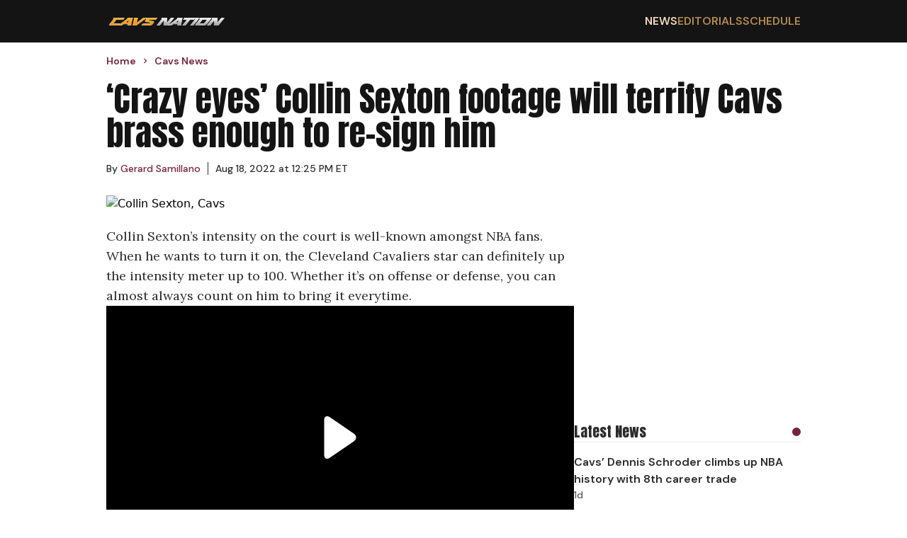

--- FILE ---
content_type: text/html; charset=utf-8
request_url: https://cavsnation.com/news/cavs-news-crazy-eyes-collin-sexton-footage-will-terrify-cleveland-brass-enough-to-re-sign-him
body_size: 13499
content:
<!DOCTYPE html><html lang="en"><head><meta charSet="utf-8"/><meta name="viewport" content="width=device-width, initial-scale=1"/><link rel="preload" href="/_next/static/media/13971731025ec697-s.p.woff2" as="font" crossorigin="" type="font/woff2"/><link rel="preload" href="/_next/static/media/5c0c2bcbaa4149ca-s.p.woff2" as="font" crossorigin="" type="font/woff2"/><link rel="preload" href="/_next/static/media/62c97acc3aa63787-s.p.woff2" as="font" crossorigin="" type="font/woff2"/><link rel="preload" as="image" href="https://wp.cavsnation.com/wp-content/uploads/2022/10/Cavs-Nation-2022_logo-1.png"/><link rel="preload" as="image" href="https://wp.cavsnation.com/wp-content/uploads/2022/08/cavs-news-crazy-eyes-collin-sexton-footage-will-terrify-cleveland-brass-enough-to-re-sign-him.jpg?w=1200" fetchPriority="high"/><link rel="stylesheet" href="/_next/static/css/0d7c65eb5b698624.css" data-precedence="next"/><link rel="stylesheet" href="/_next/static/css/95c4b773cd75881d.css" data-precedence="next"/><link rel="preload" as="script" fetchPriority="low" href="/_next/static/chunks/webpack-a6a77729455fb7a1.js"/><script src="/_next/static/chunks/4bd1b696-c49c6f05a40ba469.js" async=""></script><script src="/_next/static/chunks/964-fd4b4d48e6efaaf2.js" async=""></script><script src="/_next/static/chunks/main-app-0f20f4d91de0a5c5.js" async=""></script><script src="/_next/static/chunks/ec3863c0-13164ce09c42aed6.js" async=""></script><script src="/_next/static/chunks/39209d7c-4d05fa72afe44b3d.js" async=""></script><script src="/_next/static/chunks/874-437a265a67d6cfee.js" async=""></script><script src="/_next/static/chunks/935-b5b246619c40c09e.js" async=""></script><script src="/_next/static/chunks/63-23adf49d57a025d9.js" async=""></script><script src="/_next/static/chunks/949-6cdb379cd262a89a.js" async=""></script><script src="/_next/static/chunks/app/layout-e0ccce3ffd2ca138.js" async=""></script><script src="/_next/static/chunks/112-592710f456355b2c.js" async=""></script><script src="/_next/static/chunks/app/%5Bcategory%5D/%5Bslug%5D/page-a043da9aec2b6c21.js" async=""></script><link rel="preload" href="https://cdn.debugbear.com/hLU9BM6UIyLa.js" as="script" crossorigin=""/><link rel="preload" href="https://www.googletagmanager.com/gtag/js?id=G-S4H83J0690" as="script"/><link rel="preload" href="https://www.googletagmanager.com/gtag/js?id=G-F1XZ1GEGFJ" as="script"/><link rel="preload" href="/_next/static/chunks/627.150f12b7739ac02c.js" as="script" fetchPriority="low"/><meta http-equiv="Content-Security-Policy" content="upgrade-insecure-requests;block-all-mixed-content"/><meta name="next-size-adjust" content=""/><meta name="theme-color" content="#75243C"/><title>&#x27;Crazy eyes&#x27; Collin Sexton footage will terrify Cavs brass enough to re-sign him</title><meta name="description" content="During a Pro-Am League, Cavs star Collin Sexton showed off his trademark intensity again, hounding his opponent like his life depended on in"/><meta name="author" content="Gerard Samillano"/><meta name="keywords" content="Cleveland Cavaliers, Collin Sexton"/><meta name="publisher" content="Cavs Nation"/><meta name="robots" content="index, follow, max-video-preview:-1, max-image-preview:large, max-snippet:-1"/><meta name="category" content="Cavs News"/><link rel="canonical" href="https://cavsnation.com/news/cavs-news-crazy-eyes-collin-sexton-footage-will-terrify-cleveland-brass-enough-to-re-sign-him"/><link rel="alternate" type="application/rss+xml" href="https://cavsnation.com/feed"/><meta property="og:title" content="&#x27;Crazy Eyes&#x27; Collin Sexton Footage Will Terrify Cleveland Brass Enough To Re-Sign Him"/><meta property="og:description" content="The intensity 🔥"/><meta property="og:url" content="https://cavsnation.com/news/cavs-news-crazy-eyes-collin-sexton-footage-will-terrify-cleveland-brass-enough-to-re-sign-him"/><meta property="og:site_name" content="Cavs Nation"/><meta property="og:locale" content="en_US"/><meta property="og:image" content="https://wp.cavsnation.com/wp-content/uploads/2022/08/cavs-news-crazy-eyes-collin-sexton-footage-will-terrify-cleveland-brass-enough-to-re-sign-him.jpg"/><meta property="og:image:width" content="1280"/><meta property="og:image:height" content="720"/><meta property="og:image:type" content="image/jpeg"/><meta property="og:type" content="article"/><meta property="article:published_time" content="2022-08-18T16:25:43+00:00"/><meta property="article:author" content="https://cavsnation.com/author/gerardsamillano"/><meta property="article:section" content="Cavs News"/><meta name="twitter:card" content="summary_large_image"/><meta name="twitter:site" content="@cavsnationcp"/><meta name="twitter:title" content="&#x27;Crazy Eyes&#x27; Collin Sexton Footage Will Terrify Cleveland Brass Enough To Re-Sign Him"/><meta name="twitter:description" content="The intensity 🔥"/><meta name="twitter:image" content="https://wp.cavsnation.com/wp-content/uploads/2022/08/cavs-news-crazy-eyes-collin-sexton-footage-will-terrify-cleveland-brass-enough-to-re-sign-him.jpg"/><meta name="twitter:image:width" content="1280"/><meta name="twitter:image:height" content="720"/><meta name="twitter:image:type" content="image/jpeg"/><script>(self.__next_s=self.__next_s||[]).push(["https://cdn.debugbear.com/hLU9BM6UIyLa.js",{"crossOrigin":"anonymous"}])</script><script src="/_next/static/chunks/polyfills-42372ed130431b0a.js" noModule=""></script></head><body class="__variable_ec6dc7 __variable_67b772 __variable_456179"><div hidden=""><!--$--><!--/$--></div><header class="flex w-full justify-center bg-[#141414]"><nav class="flex min-h-[60px] w-full items-center justify-between px-4 py-2.5 lg:max-w-[980px] lg:px-0"><a href="/"><img alt="Cavs Nation logo" width="170" height="22" decoding="async" data-nimg="1" style="color:transparent" src="https://wp.cavsnation.com/wp-content/uploads/2022/10/Cavs-Nation-2022_logo-1.png"/></a><div class="ml-auto md:hidden"><svg class="h-6 w-6 cursor-pointer" viewBox="0 0 24 24" fill="none" xmlns="http://www.w3.org/2000/svg"><path d="M4 6H20M4 12H20M4 18H20" stroke="currentColor" stroke-width="2" stroke-linecap="round" stroke-linejoin="round" color="#B48B51"></path></svg></div><ul class="hidden gap-8 font-secondary font-semibold md:flex"><li class="text-base uppercase transition-colors duration-200 hover:text-secondary-accent-bright text-secondary-accent-bright"><a href="/news">News</a></li><li class="text-base uppercase text-secondary-accent transition-colors duration-200 hover:text-secondary-accent-bright"><a href="/editorials">Editorials</a></li><li class="text-base uppercase text-secondary-accent transition-colors duration-200 hover:text-secondary-accent-bright"><a href="https://clutchpoints.com/nba/cleveland-cavaliers/schedule/completed">Schedule</a></li></ul></nav></header><main class="flex min-h-screen w-full flex-col items-center"><script type="application/ld+json">{"@context":"https://schema.org","@type":"NewsArticle","url":"https://cavsnation.com/news/cavs-news-crazy-eyes-collin-sexton-footage-will-terrify-cleveland-brass-enough-to-re-sign-him","headline":"'Crazy eyes' Collin Sexton footage will terrify Cavs brass enough to re-sign him","mainEntityOfPage":"https://cavsnation.com/news/cavs-news-crazy-eyes-collin-sexton-footage-will-terrify-cleveland-brass-enough-to-re-sign-him","datePublished":"2022-08-18T16:25:43+00:00","dateModified":"","description":"During a Pro-Am League, Cavs star Collin Sexton showed off his trademark intensity again, hounding his opponent like his life depended on in","articleBody":"Collin Sexton&#8217;s intensity on the court is well-known amongst NBA fans. When he wants to turn it on, the Cleveland Cavaliers star can definitely up the intensity meter up to 100. Whether it&#8217;s on offense or defense, you can almost always count on him to bring it everytime.\nAmid his current contract dispute with the Cavs, Collin Sexton reminded everyone why he&#8217;s a valuable player on a team. During a Pro-Am League, he showed off his trademark intensity again, hounding his opponent like his life depended on in. His facial reactions captured just how intense this was for Sexton during the game (via Hoop Central)\n\nCollin Sexton’s defense. 🔒\n(via @thehoopdiamonds)\n pic.twitter.com/r2XdVdz3jY\n&mdash; Hoop Central (@TheHoopCentral) August 18, 2022\n\nSexton missed a good portion of the 2021 &#8211; 22 season for the Cavs after suffering a season-ending injury. The team&#8217;s success without him has made him the odd man out with the core group. Cleveland brass is reportedly unwilling to hand Sexton the long-term extension he&#8217;s been looking for. As a result, the two sides are at a standstill when it comes to negotiations. Worse, other teams seem uninteresting in paying him what he wants.\nThis is an unfortunate fall for a player who, just one season ago, was one of the best players in the league. Sexton was once seen as the future of the Cavs franchise, averaging over 24 points per game and carrying the offense. One injury-shortened season, though, is all it took for the team to all but discard him from their plans.\nWill any other team pick up Sexton before the start of the season? Or will he stay with the Cavs on a much shorter deal?\n","inLanguage":"en-US","keywords":"Cleveland Cavaliers, Collin Sexton","name":"'Crazy eyes' Collin Sexton footage will terrify Cavs brass enough to re-sign him","thumbnailUrl":"https://wp.cavsnation.com/wp-content/uploads/2022/08/cavs-news-crazy-eyes-collin-sexton-footage-will-terrify-cleveland-brass-enough-to-re-sign-him.jpg","mainEntity":{"@type":"WebPage","@id":"https://cavsnation.com/news/cavs-news-crazy-eyes-collin-sexton-footage-will-terrify-cleveland-brass-enough-to-re-sign-him"},"articleSection":"Cavs News","author":{"@type":"Person","name":"Gerard Samillano","description":"Gerard is an Associate Editor for ClutchPoints and Cavs Nation.","url":"https://clutchpoints.go-vip.net/wp-content/images/employees/gerard-angelo-samillano.webp","image":{"@type":"ImageObject"},"knowsLanguage":[{"@type":"Language","name":"english"}]},"publisher":{"@type":"Organization","name":"Cavs Nation","logo":{"@type":"ImageObject","url":"https://wp.cavsnation.com/wp-content/uploads/2022/10/Cavs-Nation-2022_logo-1.png","width":"256","height":"33"},"sameAs":["https://www.facebook.com/CavsNation","https://twitter.com/CavsNationCP","https://www.instagram.com/cavsnationcp","https://www.tiktok.com/@cavsnationcp"]},"image":{"@type":"ImageObject","url":"https://wp.cavsnation.com/wp-content/uploads/2022/08/cavs-news-crazy-eyes-collin-sexton-footage-will-terrify-cleveland-brass-enough-to-re-sign-him.jpg"}}</script><div class="flex w-full max-w-[980px] flex-col px-4 pb-7 pt-4 font-secondary lg:px-0"><ul class="breadcrumbs mb-5 mt-0 flex list-none flex-row items-center p-0" itemScope="" itemType="https://schema.org/BreadcrumbList"><li itemProp="itemListElement" itemScope="" itemType="https://schema.org/ListItem" class="flex items-center font-secondary text-sm font-semibold text-primary-accent"><a itemProp="item" href="/"><span class="breadcrumb" itemProp="name">Home</span></a><meta itemProp="position" content="1"/><svg stroke="currentColor" fill="currentColor" stroke-width="0" viewBox="0 0 24 24" class="breadcrumb-chevron mx-1.5 my-0 text-primary-accent" height="1em" width="1em" xmlns="http://www.w3.org/2000/svg"><path fill="none" d="M0 0h24v24H0z"></path><path d="M10 6L8.59 7.41 13.17 12l-4.58 4.59L10 18l6-6z"></path></svg></li><li itemProp="itemListElement" itemScope="" itemType="https://schema.org/ListItem" class="flex items-center font-secondary text-sm font-semibold text-primary-accent"><a itemProp="item" href="/news"><span class="breadcrumb" itemProp="name">Cavs News</span></a><meta itemProp="position" content="2"/></li></ul><h1 id="main-title-66962" class="mb-4 font-primary text-3xl text-[#141414] lg:text-5xl">‘Crazy eyes’ Collin Sexton footage will terrify Cavs brass enough to re-sign him</h1><div class="flex-row flex-wrap items-center text-primary"><div class="author-link mr-2.5 flex items-center text-sm"><div>By<!-- --> <a class="inline-block" href="/author/gerardsamillano"><p class="m-0 inline-block text-sm leading-5 text-primary-accent hover:underline">Gerard Samillano</p></a><span class="ml-2.5 border-l border-primary pl-2.5"><time itemProp="datePublished" dateTime="2022-08-18T16:25:43">Aug 18, 2022 at 12:25 PM ET</time></span></div></div></div></div><div class="flex w-full max-w-[980px] flex-row gap-5"><div class="flex w-full flex-col lg:max-w-[660px]"><img class="aspect-video w-full max-w-full object-contain object-center px-4 lg:px-0" src="https://wp.cavsnation.com/wp-content/uploads/2022/08/cavs-news-crazy-eyes-collin-sexton-footage-will-terrify-cleveland-brass-enough-to-re-sign-him.jpg?w=1200" alt="Collin Sexton, Cavs" fetchPriority="high"/><article class="article-body prose max-w-none pb-7 pt-5 prose-figure:max-w-full prose-ol:pl-10 prose-img:max-w-full prose-video:max-w-full md:prose-ol:pl-6 [&amp;_iframe]:m-auto [&amp;_iframe]:block [&amp;_iframe]:max-w-full"><p>Collin Sexton’s intensity on the court is well-known amongst NBA fans. When he wants to turn it on, the Cleveland Cavaliers star can definitely up the intensity meter up to 100. Whether it’s on offense or defense, you can almost always count on him to bring it everytime.</p><div class="not-prose flex aspect-video w-full items-center justify-center"></div><p>Amid his current contract dispute with the Cavs, Collin Sexton reminded everyone why he’s a valuable player on a team. During a Pro-Am League, he showed off his trademark intensity again, hounding his opponent like his life depended on in. His facial reactions captured just how intense this was for Sexton during the game (<a href="https://twitter.com/TheHoopCentral/status/1560154813987360769">via Hoop Central</a>)</p><div class="not-prose flex w-full flex-col items-center overflow-hidden px-5 h-[300px]"><div class="react-tweet-theme tweet-container_root__0rJLq tweet-skeleton_root__1sn43"><article class="tweet-container_article__0ERPK"><span class="skeleton_skeleton__gUMqh" style="height:3rem;margin-bottom:0.75rem"></span><span class="skeleton_skeleton__gUMqh" style="height:6rem;margin:0.5rem 0"></span><div style="border-top:var(--tweet-border);margin:0.5rem 0"></div><span class="skeleton_skeleton__gUMqh" style="height:2rem"></span><span class="skeleton_skeleton__gUMqh" style="height:2rem;border-radius:9999px;margin-top:0.5rem"></span></article></div><button class="flex h-12 items-center justify-center rounded-md border border-primary-accent px-5 py-3 font-secondary font-semibold text-primary-accent">Expand Tweet</button></div><p>Sexton missed a good portion of the 2021 – 22 season for the Cavs after suffering a season-ending injury. The team’s success without him has made him the odd man out with the core group. Cleveland brass is reportedly unwilling to hand Sexton the long-term extension he’s been looking for. As a result, the two sides <a href="https://cavsnation.com/cavs-news-collin-sexton-cleveland-at-standstill-in-contract-talks/">are at a standstill</a> when it comes to negotiations. Worse, other teams seem uninteresting in paying him what he wants.</p><div class="not-prose flex w-full flex-col gap-4 divide-y divide-solid divide-[#58585820] bg-[#FAFAFA] px-4 pt-5"><div class="flex items-center justify-between"><div class="flex flex-col"><span class="font-primary text-xl text-primary">You may also like</span><span class="font-secondary font-semibold text-secondary">Article continues below</span></div><div class="ml-4 h-3 w-3 rounded-full bg-primary-accent"></div></div><div class="grid w-full grid-cols-1 divide-y divide-solid divide-[#58585820] md:grid-cols-2"><a href="/news/nba-rumors-the-next-trade-cavs-make-3-team-deal-kings-bulls" class=""><div class="flex flex-row justify-between gap-2.5 py-4 md:pr-2.5"><div class="flex flex-col font-secondary"><span class="font-semibold text-primary hover:underline">NBA rumors: The next trade Cavs want to make after 3-team deal with Kings, Bulls</span><span class="hidden text-sm font-medium text-secondary md:block"><time>1d</time></span></div></div></a><a href="/news/cavs-news-fans-in-party-mode-huge-trade-keon-ellis-dennis-schroder" class="md:!border-t-0"><div class="flex flex-row justify-between gap-2.5 py-4 md:pl-2.5"><div class="flex flex-col font-secondary"><span class="font-semibold text-primary hover:underline">Cavs fans in party mode after huge trade for Keon Ellis, Dennis Schroder</span><span class="hidden text-sm font-medium text-secondary md:block"><time>1d</time></span></div></div></a><a href="/news/cavs-news-why-lebron-james-no-interest-comparing-his-teams-current-version" class=""><div class="flex flex-row justify-between gap-2.5 py-4 md:pr-2.5"><div class="flex flex-col font-secondary"><span class="font-semibold text-primary hover:underline">Why LeBron James has no interest in comparing his Cavs teams to current version</span><span class="hidden text-sm font-medium text-secondary md:block"><time>3d</time></span></div></div></a><a href="/news/cavs-news-donovan-mitchell-makes-michael-jordan-quip-jaylon-tyson" class=""><div class="flex flex-row justify-between gap-2.5 py-4 md:pl-2.5"><div class="flex flex-col font-secondary"><span class="font-semibold text-primary hover:underline">Cavs’ Donovan Mitchell makes Michael Jordan quip about Jaylon Tyson</span><span class="hidden text-sm font-medium text-secondary md:block"><time>3d</time></span></div></div></a></div></div><p>This is an unfortunate fall for a player who, just one season ago, was one of the best players in the league. Sexton was once seen as the future of the Cavs franchise, averaging over 24 points per game and carrying the offense. One injury-shortened season, though, is all it took for the team to all but discard him from their plans.</p><p>Will any other team pick up Sexton before the start of the season? Or will he stay with the Cavs on a much shorter deal?</p></article><div class="px-4 pb-7 lg:px-0"><hr class="mb-5 h-[1px] w-[150px] bg-secondary"/><p class="font-tertiary italic text-secondary [&amp;_&gt;a]:text-link [&amp;_&gt;a]:underline">Gerard is an Associate Editor for ClutchPoints and Cavs Nation.</p></div><div class="flex flex-row flex-wrap gap-2.5 px-4 pb-7 lg:px-0"><a class="mb-2.5" href="/tag/cleveland-cavaliers"><span class="whitespace-nowrap border border-primary-accent px-2 py-1.5 font-primary text-primary-accent transition-colors duration-200 ease-in-out hover:bg-primary-accent hover:text-white">Cleveland Cavaliers</span></a><a class="mb-2.5" href="/tag/collin-sexton"><span class="whitespace-nowrap border border-primary-accent px-2 py-1.5 font-primary text-primary-accent transition-colors duration-200 ease-in-out hover:bg-primary-accent hover:text-white">Collin Sexton</span></a></div></div><aside class="hidden min-w-[320px] max-w-[320px] flex-col gap-5 lg:flex"><div class="my-2.5 min-w-[300px] overflow-x-hidden text-center font-secondary uppercase min-h-[280px]"><div class="raptive-cavsnation-sidebar"></div></div><div class="flex w-full flex-col gap-4 divide-y divide-solid divide-[#58585820] py-5"><div class="flex items-center justify-between"><span class="font-primary text-xl text-primary">Latest News</span><div class="ml-4 h-3 w-3 rounded-full bg-primary-accent"></div></div><div class="flex w-full flex-col divide-y divide-solid divide-[#58585820]"><div class="flex flex-col gap-2.5 py-4 font-secondary"><a href="https://clutchpoints.com/nba/cleveland-cavaliers/cavs-news-dennis-schroder-climbs-up-nba-history-8th-career-trade"><span class="font-semibold text-primary hover:underline">Cavs’ Dennis Schroder climbs up NBA history with 8th career trade</span></a><span class="text-sm font-medium text-secondary">1d</span></div><div class="flex flex-col gap-2.5 py-4 font-secondary"><a href="https://clutchpoints.com/nba/cleveland-cavaliers/cavs-news-kenny-atkinson-fined-50000-interaction-officials-during-suns-clash"><span class="font-semibold text-primary hover:underline">Cavaliers HC Kenny Atkinson fined $50,000 for interaction with officials during Suns clash</span></a><span class="text-sm font-medium text-secondary">1d</span></div><div class="flex flex-col gap-2.5 py-4 font-secondary"><a href="https://clutchpoints.com/nba/sacramento-kings/kings-news-charles-barkley-has-the-perfect-reaction-to-keon-ellis-deandre-hunter-cavs-trade"><span class="font-semibold text-primary hover:underline">Charles Barkley has the perfect reaction to Keon Ellis-De’Andre Hunter Kings-Cavs trade</span></a><span class="text-sm font-medium text-secondary">1d</span></div><div class="flex flex-col gap-2.5 py-4 font-secondary"><a href="https://clutchpoints.com/nba/cleveland-cavaliers/cavs-keon-ellis-dennis-schroder-trade-grade-deandre-hunter-kings"><span class="font-semibold text-primary hover:underline">Keon Ellis, Dennis Schroder trade grade for Cavs after dealing De’Andre Hunter to Kings</span></a><span class="text-sm font-medium text-secondary">1d</span></div></div></div><div class="my-2.5 min-w-[300px] overflow-x-hidden text-center font-secondary uppercase min-h-[280px] sticky top-0"><div class="raptive-cavsnation-sticky-sidebar"></div></div></aside></div><!--$--><!--/$--></main><footer class="flex w-full justify-center bg-[#141414] text-white "><div class="flex w-full flex-col gap-5 px-4 py-8 lg:max-w-[980px]"><a href="/"><img alt="Cavs Nation logo" width="170" height="22" decoding="async" data-nimg="1" style="color:transparent" src="https://wp.cavsnation.com/wp-content/uploads/2022/10/Cavs-Nation-2022_logo-1.png"/></a><div class="flex w-full flex-row"><div class="grid flex-auto grid-cols-2 gap-2.5"><a class="font-secondary font-semibold transition-colors duration-200 hover:text-secondary-accent" href="/">Home</a><a class="font-secondary font-semibold transition-colors duration-200 hover:text-secondary-accent" href="/contact-us">Contact Us</a><a class="font-secondary font-semibold transition-colors duration-200 hover:text-secondary-accent" href="/news">Cavs News</a><a class="font-secondary font-semibold transition-colors duration-200 hover:text-secondary-accent" href="/terms-of-service">Terms of Service</a><a class="font-secondary font-semibold transition-colors duration-200 hover:text-secondary-accent" href="/editorials">Editorials</a><a class="font-secondary font-semibold transition-colors duration-200 hover:text-secondary-accent" href="/dmca-policy">DMCA Policy</a><a class="font-secondary font-semibold transition-colors duration-200 hover:text-secondary-accent" href="https://clutchpoints.com/nba/cleveland-cavaliers/schedule/completed">Schedule</a><a class="font-secondary font-semibold transition-colors duration-200 hover:text-secondary-accent" href="/meet-the-team">Team</a><a class="font-secondary font-semibold transition-colors duration-200 hover:text-secondary-accent" href="/privacy-policy">Privacy Policy</a></div></div><span class="mt-5 font-primary text-2xl uppercase">Follow Us</span><div class="flex gap-8"><a aria-label="Cavs Nation facebook" target="_blank" rel="nofollow noreferrer noopener" class="transition-colors duration-200 hover:text-secondary-accent" href="https://www.facebook.com/CavsNation"><svg stroke="currentColor" fill="currentColor" stroke-width="0" viewBox="0 0 512 512" height="32" width="32" xmlns="http://www.w3.org/2000/svg"><path d="M504 256C504 119 393 8 256 8S8 119 8 256c0 123.78 90.69 226.38 209.25 245V327.69h-63V256h63v-54.64c0-62.15 37-96.48 93.67-96.48 27.14 0 55.52 4.84 55.52 4.84v61h-31.28c-30.8 0-40.41 19.12-40.41 38.73V256h68.78l-11 71.69h-57.78V501C413.31 482.38 504 379.78 504 256z"></path></svg></a><a aria-label="Cavs Nation twitter" target="_blank" rel="nofollow noreferrer noopener" class="transition-colors duration-200 hover:text-secondary-accent" href="https://twitter.com/CavsNationCP"><svg stroke="currentColor" fill="currentColor" stroke-width="0" viewBox="0 0 512 512" height="32" width="32" xmlns="http://www.w3.org/2000/svg"><path d="M389.2 48h70.6L305.6 224.2 487 464H345L233.7 318.6 106.5 464H35.8L200.7 275.5 26.8 48H172.4L272.9 180.9 389.2 48zM364.4 421.8h39.1L151.1 88h-42L364.4 421.8z"></path></svg></a><a aria-label="Cavs Nation instagram" target="_blank" rel="nofollow noreferrer noopener" class="transition-colors duration-200 hover:text-secondary-accent" href="https://www.instagram.com/cavsnationcp"><svg stroke="currentColor" fill="currentColor" stroke-width="0" viewBox="0 0 448 512" height="32" width="32" xmlns="http://www.w3.org/2000/svg"><path d="M224.1 141c-63.6 0-114.9 51.3-114.9 114.9s51.3 114.9 114.9 114.9S339 319.5 339 255.9 287.7 141 224.1 141zm0 189.6c-41.1 0-74.7-33.5-74.7-74.7s33.5-74.7 74.7-74.7 74.7 33.5 74.7 74.7-33.6 74.7-74.7 74.7zm146.4-194.3c0 14.9-12 26.8-26.8 26.8-14.9 0-26.8-12-26.8-26.8s12-26.8 26.8-26.8 26.8 12 26.8 26.8zm76.1 27.2c-1.7-35.9-9.9-67.7-36.2-93.9-26.2-26.2-58-34.4-93.9-36.2-37-2.1-147.9-2.1-184.9 0-35.8 1.7-67.6 9.9-93.9 36.1s-34.4 58-36.2 93.9c-2.1 37-2.1 147.9 0 184.9 1.7 35.9 9.9 67.7 36.2 93.9s58 34.4 93.9 36.2c37 2.1 147.9 2.1 184.9 0 35.9-1.7 67.7-9.9 93.9-36.2 26.2-26.2 34.4-58 36.2-93.9 2.1-37 2.1-147.8 0-184.8zM398.8 388c-7.8 19.6-22.9 34.7-42.6 42.6-29.5 11.7-99.5 9-132.1 9s-102.7 2.6-132.1-9c-19.6-7.8-34.7-22.9-42.6-42.6-11.7-29.5-9-99.5-9-132.1s-2.6-102.7 9-132.1c7.8-19.6 22.9-34.7 42.6-42.6 29.5-11.7 99.5-9 132.1-9s102.7-2.6 132.1 9c19.6 7.8 34.7 22.9 42.6 42.6 11.7 29.5 9 99.5 9 132.1s2.7 102.7-9 132.1z"></path></svg></a><a aria-label="Cavs Nation tiktok" target="_blank" rel="nofollow noreferrer noopener" class="transition-colors duration-200 hover:text-secondary-accent" href="https://www.tiktok.com/@cavsnationcp"><svg stroke="currentColor" fill="currentColor" stroke-width="0" viewBox="0 0 448 512" height="32" width="32" xmlns="http://www.w3.org/2000/svg"><path d="M448,209.91a210.06,210.06,0,0,1-122.77-39.25V349.38A162.55,162.55,0,1,1,185,188.31V278.2a74.62,74.62,0,1,0,52.23,71.18V0l88,0a121.18,121.18,0,0,0,1.86,22.17h0A122.18,122.18,0,0,0,381,102.39a121.43,121.43,0,0,0,67,20.14Z"></path></svg></a></div><span class="copyright mt-5 font-secondary text-base font-semibold text-[#8a8a8a]">Copyright © Cavs Nation.</span><div id="ccpa-optout" class="mb-20 text-sm *:text-white"></div></div></footer><script src="/_next/static/chunks/webpack-a6a77729455fb7a1.js" id="_R_" async=""></script><script>(self.__next_f=self.__next_f||[]).push([0])</script><script>self.__next_f.push([1,"1:\"$Sreact.fragment\"\n2:I[9243,[\"250\",\"static/chunks/ec3863c0-13164ce09c42aed6.js\",\"16\",\"static/chunks/39209d7c-4d05fa72afe44b3d.js\",\"874\",\"static/chunks/874-437a265a67d6cfee.js\",\"935\",\"static/chunks/935-b5b246619c40c09e.js\",\"63\",\"static/chunks/63-23adf49d57a025d9.js\",\"949\",\"static/chunks/949-6cdb379cd262a89a.js\",\"177\",\"static/chunks/app/layout-e0ccce3ffd2ca138.js\"],\"\"]\n3:I[6259,[\"250\",\"static/chunks/ec3863c0-13164ce09c42aed6.js\",\"16\",\"static/chunks/39209d7c-4d05fa72afe44b3d.js\",\"874\",\"static/chunks/874-437a265a67d6cfee.js\",\"935\",\"static/chunks/935-b5b246619c40c09e.js\",\"63\",\"static/chunks/63-23adf49d57a025d9.js\",\"949\",\"static/chunks/949-6cdb379cd262a89a.js\",\"177\",\"static/chunks/app/layout-e0ccce3ffd2ca138.js\"],\"GoogleAnalytics\"]\n4:I[1172,[\"250\",\"static/chunks/ec3863c0-13164ce09c42aed6.js\",\"16\",\"static/chunks/39209d7c-4d05fa72afe44b3d.js\",\"874\",\"static/chunks/874-437a265a67d6cfee.js\",\"935\",\"static/chunks/935-b5b246619c40c09e.js\",\"63\",\"static/chunks/63-23adf49d57a025d9.js\",\"949\",\"static/chunks/949-6cdb379cd262a89a.js\",\"177\",\"static/chunks/app/layout-e0ccce3ffd2ca138.js\"],\"default\"]\n5:I[7555,[],\"\"]\n6:I[1295,[],\"\"]\n7:I[6874,[\"874\",\"static/chunks/874-437a265a67d6cfee.js\",\"935\",\"static/chunks/935-b5b246619c40c09e.js\",\"112\",\"static/chunks/112-592710f456355b2c.js\",\"413\",\"static/chunks/app/%5Bcategory%5D/%5Bslug%5D/page-a043da9aec2b6c21.js\"],\"\"]\n8:I[3063,[\"250\",\"static/chunks/ec3863c0-13164ce09c42aed6.js\",\"16\",\"static/chunks/39209d7c-4d05fa72afe44b3d.js\",\"874\",\"static/chunks/874-437a265a67d6cfee.js\",\"935\",\"static/chunks/935-b5b246619c40c09e.js\",\"63\",\"static/chunks/63-23adf49d57a025d9.js\",\"949\",\"static/chunks/949-6cdb379cd262a89a.js\",\"177\",\"static/chunks/app/layout-e0ccce3ffd2ca138.js\"],\"Image\"]\n15:I[8393,[],\"\"]\n:HL[\"/_next/static/media/13971731025ec697-s.p.woff2\",\"font\",{\"crossOrigin\":\"\",\"type\":\"font/woff2\"}]\n:HL[\"/_next/static/media/5c0c2bcbaa4149ca-s.p.woff2\",\"font\",{\"crossOrigin\":\"\",\"type\":\"font/woff2\"}]\n:HL[\"/_next/static/media/62c97acc3aa63787-s.p.woff2\",\"font\",{\"crossOrigin\":\"\",\"type\":\"font/woff2\"}]\n:HL[\"/_next/stati"])</script><script>self.__next_f.push([1,"c/css/0d7c65eb5b698624.css\",\"style\"]\n:HL[\"/_next/static/css/95c4b773cd75881d.css\",\"style\"]\n"])</script><script>self.__next_f.push([1,"0:{\"P\":null,\"b\":\"t5OUCyznK86NLJhISpMrN\",\"p\":\"\",\"c\":[\"\",\"news\",\"cavs-news-crazy-eyes-collin-sexton-footage-will-terrify-cleveland-brass-enough-to-re-sign-him\"],\"i\":false,\"f\":[[[\"\",{\"children\":[[\"category\",\"news\",\"d\"],{\"children\":[[\"slug\",\"cavs-news-crazy-eyes-collin-sexton-footage-will-terrify-cleveland-brass-enough-to-re-sign-him\",\"d\"],{\"children\":[\"__PAGE__\",{}]}]}]},\"$undefined\",\"$undefined\",true],[\"\",[\"$\",\"$1\",\"c\",{\"children\":[[[\"$\",\"link\",\"0\",{\"rel\":\"stylesheet\",\"href\":\"/_next/static/css/0d7c65eb5b698624.css\",\"precedence\":\"next\",\"crossOrigin\":\"$undefined\",\"nonce\":\"$undefined\"}]],[\"$\",\"html\",null,{\"lang\":\"en\",\"children\":[[\"$\",\"head\",null,{\"children\":[[\"$\",\"meta\",null,{\"httpEquiv\":\"Content-Security-Policy\",\"content\":\"upgrade-insecure-requests;block-all-mixed-content\"}],[\"$\",\"$L2\",null,{\"id\":\"adthrive-script\",\"strategy\":\"afterInteractive\",\"data-no-optimize\":\"1\",\"data-cfasync\":\"false\",\"children\":\"\\n            (function(w, d) {\\n              w.adthrive = w.adthrive || {};\\n              w.adthrive.cmd = w.adthrive.cmd || [];\\n              w.adthrive.plugin = 'adthrive-ads-manual';\\n              w.adthrive.host = 'ads.adthrive.com';\\n              var s = d.createElement('script');\\n              s.async = true;\\n              s.referrerPolicy = 'no-referrer-when-downgrade';\\n              s.src = 'https://' + w.adthrive.host + '/sites/5fa1d66390e20b2408078b45/ads.min.js?referrer=' + w.encodeURIComponent(w.location.href) + '\u0026cb=' + (Math.floor(Math.random() * 100) + 1);\\n              var n = d.getElementsByTagName('script')[0];\\n              n.parentNode.insertBefore(s, n);\\n            })(window, document);\\n          \"}],[\"$\",\"$L2\",null,{\"src\":\"https://cdn.debugbear.com/hLU9BM6UIyLa.js\",\"strategy\":\"beforeInteractive\",\"crossOrigin\":\"anonymous\"}]]}],[\"$\",\"body\",null,{\"className\":\"__variable_ec6dc7 __variable_67b772 __variable_456179\",\"children\":[[\"$\",\"$L3\",null,{\"gaId\":\"G-S4H83J0690\"}],[\"$\",\"$L3\",null,{\"gaId\":\"G-F1XZ1GEGFJ\"}],[\"$\",\"$L4\",null,{}],[\"$\",\"main\",null,{\"className\":\"flex min-h-screen w-full flex-col items-center\",\"children\":[\"$\",\"$L5\",null,{\"parallelRouterKey\":\"children\",\"error\":\"$undefined\",\"errorStyles\":\"$undefined\",\"errorScripts\":\"$undefined\",\"template\":[\"$\",\"$L6\",null,{}],\"templateStyles\":\"$undefined\",\"templateScripts\":\"$undefined\",\"notFound\":[[\"$\",\"div\",null,{\"className\":\"flex min-h-screen w-screen flex-col items-center justify-center px-4\",\"children\":[[\"$\",\"h1\",null,{\"className\":\"mb-12 font-primary text-8xl\",\"children\":\"404\"}],[\"$\",\"h2\",null,{\"className\":\"mb-5 font-primary\",\"children\":\"Oops! The page you are looking for could not be found.\"}],[\"$\",\"p\",null,{\"className\":\"font-secondary\",\"children\":[\"Please check the URL or navigate back to the\",\" \",[\"$\",\"$L7\",null,{\"className\":\"text-link underline\",\"href\":\"/\",\"children\":\"homepage\"}],\".\"]}]]}],[]],\"forbidden\":\"$undefined\",\"unauthorized\":\"$undefined\"}]}],[\"$\",\"footer\",null,{\"className\":\"flex w-full justify-center bg-[#141414] text-white \",\"children\":[\"$\",\"div\",null,{\"className\":\"flex w-full flex-col gap-5 px-4 py-8 lg:max-w-[980px]\",\"children\":[[\"$\",\"$L7\",null,{\"href\":\"/\",\"children\":[\"$\",\"$L8\",null,{\"src\":\"https://wp.cavsnation.com/wp-content/uploads/2022/10/Cavs-Nation-2022_logo-1.png\",\"priority\":true,\"width\":170,\"height\":22,\"alt\":\"Cavs Nation logo\"}]}],[\"$\",\"div\",null,{\"className\":\"flex w-full flex-row\",\"children\":[\"$\",\"div\",null,{\"className\":\"grid flex-auto grid-cols-2 gap-2.5\",\"children\":[[\"$\",\"$L7\",\"0\",{\"className\":\"font-secondary font-semibold transition-colors duration-200 hover:text-secondary-accent\",\"href\":\"/\",\"children\":\"Home\"}],[\"$\",\"$L7\",\"1\",{\"className\":\"font-secondary font-semibold transition-colors duration-200 hover:text-secondary-accent\",\"href\":\"/contact-us\",\"children\":\"Contact Us\"}],[\"$\",\"$L7\",\"2\",{\"className\":\"font-secondary font-semibold transition-colors duration-200 hover:text-secondary-accent\",\"href\":\"/news\",\"children\":\"Cavs News\"}],[\"$\",\"$L7\",\"3\",{\"className\":\"font-secondary font-semibold transition-colors duration-200 hover:text-secondary-accent\",\"href\":\"/terms-of-service\",\"children\":\"Terms of Service\"}],[\"$\",\"$L7\",\"4\",{\"className\":\"font-secondary font-semibold transition-colors duration-200 hover:text-secondary-accent\",\"href\":\"/editorials\",\"children\":\"Editorials\"}],\"$L9\",\"$La\",\"$Lb\",\"$Lc\"]}]}],\"$Ld\",\"$Le\",\"$Lf\",\"$L10\"]}]}]]}]]}]]}],{\"children\":[[\"category\",\"news\",\"d\"],\"$L11\",{\"children\":[[\"slug\",\"cavs-news-crazy-eyes-collin-sexton-footage-will-terrify-cleveland-brass-enough-to-re-sign-him\",\"d\"],\"$L12\",{\"children\":[\"__PAGE__\",\"$L13\",{},null,false]},null,false]},null,false]},null,false],\"$L14\",false]],\"m\":\"$undefined\",\"G\":[\"$15\",[]],\"s\":false,\"S\":true}\n"])</script><script>self.__next_f.push([1,"17:I[9665,[],\"OutletBoundary\"]\n19:I[4911,[],\"AsyncMetadataOutlet\"]\n1b:I[9665,[],\"ViewportBoundary\"]\n1d:I[9665,[],\"MetadataBoundary\"]\n1e:\"$Sreact.suspense\"\n9:[\"$\",\"$L7\",\"5\",{\"className\":\"font-secondary font-semibold transition-colors duration-200 hover:text-secondary-accent\",\"href\":\"/dmca-policy\",\"children\":\"DMCA Policy\"}]\na:[\"$\",\"$L7\",\"6\",{\"className\":\"font-secondary font-semibold transition-colors duration-200 hover:text-secondary-accent\",\"href\":\"https://clutchpoints.com/nba/cleveland-cavaliers/schedule/completed\",\"children\":\"Schedule\"}]\nb:[\"$\",\"$L7\",\"7\",{\"className\":\"font-secondary font-semibold transition-colors duration-200 hover:text-secondary-accent\",\"href\":\"/meet-the-team\",\"children\":\"Team\"}]\nc:[\"$\",\"$L7\",\"8\",{\"className\":\"font-secondary font-semibold transition-colors duration-200 hover:text-secondary-accent\",\"href\":\"/privacy-policy\",\"children\":\"Privacy Policy\"}]\nd:[\"$\",\"span\",null,{\"className\":\"mt-5 font-primary text-2xl uppercase\",\"children\":\"Follow Us\"}]\n"])</script><script>self.__next_f.push([1,"e:[\"$\",\"div\",null,{\"className\":\"flex gap-8\",\"children\":[[\"$\",\"$L7\",null,{\"aria-label\":\"Cavs Nation facebook\",\"href\":\"https://www.facebook.com/CavsNation\",\"target\":\"_blank\",\"rel\":\"nofollow noreferrer noopener\",\"className\":\"transition-colors duration-200 hover:text-secondary-accent\",\"children\":[\"$\",\"svg\",null,{\"stroke\":\"currentColor\",\"fill\":\"currentColor\",\"strokeWidth\":\"0\",\"viewBox\":\"0 0 512 512\",\"children\":[\"$undefined\",[[\"$\",\"path\",\"0\",{\"d\":\"M504 256C504 119 393 8 256 8S8 119 8 256c0 123.78 90.69 226.38 209.25 245V327.69h-63V256h63v-54.64c0-62.15 37-96.48 93.67-96.48 27.14 0 55.52 4.84 55.52 4.84v61h-31.28c-30.8 0-40.41 19.12-40.41 38.73V256h68.78l-11 71.69h-57.78V501C413.31 482.38 504 379.78 504 256z\",\"children\":\"$undefined\"}]]],\"className\":\"$undefined\",\"style\":{\"color\":\"$undefined\"},\"height\":32,\"width\":32,\"xmlns\":\"http://www.w3.org/2000/svg\"}]}],[\"$\",\"$L7\",null,{\"aria-label\":\"Cavs Nation twitter\",\"href\":\"https://twitter.com/CavsNationCP\",\"target\":\"_blank\",\"rel\":\"nofollow noreferrer noopener\",\"className\":\"transition-colors duration-200 hover:text-secondary-accent\",\"children\":[\"$\",\"svg\",null,{\"stroke\":\"currentColor\",\"fill\":\"currentColor\",\"strokeWidth\":\"0\",\"viewBox\":\"0 0 512 512\",\"children\":[\"$undefined\",[[\"$\",\"path\",\"0\",{\"d\":\"M389.2 48h70.6L305.6 224.2 487 464H345L233.7 318.6 106.5 464H35.8L200.7 275.5 26.8 48H172.4L272.9 180.9 389.2 48zM364.4 421.8h39.1L151.1 88h-42L364.4 421.8z\",\"children\":\"$undefined\"}]]],\"className\":\"$undefined\",\"style\":{\"color\":\"$undefined\"},\"height\":32,\"width\":32,\"xmlns\":\"http://www.w3.org/2000/svg\"}]}],[\"$\",\"$L7\",null,{\"aria-label\":\"Cavs Nation instagram\",\"href\":\"https://www.instagram.com/cavsnationcp\",\"target\":\"_blank\",\"rel\":\"nofollow noreferrer noopener\",\"className\":\"transition-colors duration-200 hover:text-secondary-accent\",\"children\":[\"$\",\"svg\",null,{\"stroke\":\"currentColor\",\"fill\":\"currentColor\",\"strokeWidth\":\"0\",\"viewBox\":\"0 0 448 512\",\"children\":[\"$undefined\",[[\"$\",\"path\",\"0\",{\"d\":\"M224.1 141c-63.6 0-114.9 51.3-114.9 114.9s51.3 114.9 114.9 114.9S339 319.5 339 255.9 287.7 141 224.1 141zm0 189.6c-41.1 0-74.7-33.5-74.7-74.7s33.5-74.7 74.7-74.7 74.7 33.5 74.7 74.7-33.6 74.7-74.7 74.7zm146.4-194.3c0 14.9-12 26.8-26.8 26.8-14.9 0-26.8-12-26.8-26.8s12-26.8 26.8-26.8 26.8 12 26.8 26.8zm76.1 27.2c-1.7-35.9-9.9-67.7-36.2-93.9-26.2-26.2-58-34.4-93.9-36.2-37-2.1-147.9-2.1-184.9 0-35.8 1.7-67.6 9.9-93.9 36.1s-34.4 58-36.2 93.9c-2.1 37-2.1 147.9 0 184.9 1.7 35.9 9.9 67.7 36.2 93.9s58 34.4 93.9 36.2c37 2.1 147.9 2.1 184.9 0 35.9-1.7 67.7-9.9 93.9-36.2 26.2-26.2 34.4-58 36.2-93.9 2.1-37 2.1-147.8 0-184.8zM398.8 388c-7.8 19.6-22.9 34.7-42.6 42.6-29.5 11.7-99.5 9-132.1 9s-102.7 2.6-132.1-9c-19.6-7.8-34.7-22.9-42.6-42.6-11.7-29.5-9-99.5-9-132.1s-2.6-102.7 9-132.1c7.8-19.6 22.9-34.7 42.6-42.6 29.5-11.7 99.5-9 132.1-9s102.7-2.6 132.1 9c19.6 7.8 34.7 22.9 42.6 42.6 11.7 29.5 9 99.5 9 132.1s2.7 102.7-9 132.1z\",\"children\":\"$undefined\"}]]],\"className\":\"$undefined\",\"style\":{\"color\":\"$undefined\"},\"height\":32,\"width\":32,\"xmlns\":\"http://www.w3.org/2000/svg\"}]}],[\"$\",\"$L7\",null,{\"aria-label\":\"Cavs Nation tiktok\",\"href\":\"https://www.tiktok.com/@cavsnationcp\",\"target\":\"_blank\",\"rel\":\"nofollow noreferrer noopener\",\"className\":\"transition-colors duration-200 hover:text-secondary-accent\",\"children\":[\"$\",\"svg\",null,{\"stroke\":\"currentColor\",\"fill\":\"currentColor\",\"strokeWidth\":\"0\",\"viewBox\":\"0 0 448 512\",\"children\":[\"$undefined\",[[\"$\",\"path\",\"0\",{\"d\":\"M448,209.91a210.06,210.06,0,0,1-122.77-39.25V349.38A162.55,162.55,0,1,1,185,188.31V278.2a74.62,74.62,0,1,0,52.23,71.18V0l88,0a121.18,121.18,0,0,0,1.86,22.17h0A122.18,122.18,0,0,0,381,102.39a121.43,121.43,0,0,0,67,20.14Z\",\"children\":\"$undefined\"}]]],\"className\":\"$undefined\",\"style\":{\"color\":\"$undefined\"},\"height\":32,\"width\":32,\"xmlns\":\"http://www.w3.org/2000/svg\"}]}]]}]\n"])</script><script>self.__next_f.push([1,"f:[\"$\",\"span\",null,{\"className\":\"copyright mt-5 font-secondary text-base font-semibold text-[#8a8a8a]\",\"children\":\"Copyright © Cavs Nation.\"}]\n10:[\"$\",\"div\",null,{\"id\":\"ccpa-optout\",\"className\":\"mb-20 text-sm *:text-white\"}]\n11:[\"$\",\"$1\",\"c\",{\"children\":[null,[\"$\",\"$L5\",null,{\"parallelRouterKey\":\"children\",\"error\":\"$undefined\",\"errorStyles\":\"$undefined\",\"errorScripts\":\"$undefined\",\"template\":[\"$\",\"$L6\",null,{}],\"templateStyles\":\"$undefined\",\"templateScripts\":\"$undefined\",\"notFound\":\"$undefined\",\"forbidden\":\"$undefined\",\"unauthorized\":\"$undefined\"}]]}]\n12:[\"$\",\"$1\",\"c\",{\"children\":[null,[\"$\",\"$L5\",null,{\"parallelRouterKey\":\"children\",\"error\":\"$undefined\",\"errorStyles\":\"$undefined\",\"errorScripts\":\"$undefined\",\"template\":[\"$\",\"$L6\",null,{}],\"templateStyles\":\"$undefined\",\"templateScripts\":\"$undefined\",\"notFound\":\"$undefined\",\"forbidden\":\"$undefined\",\"unauthorized\":\"$undefined\"}]]}]\n13:[\"$\",\"$1\",\"c\",{\"children\":[\"$L16\",[[\"$\",\"link\",\"0\",{\"rel\":\"stylesheet\",\"href\":\"/_next/static/css/95c4b773cd75881d.css\",\"precedence\":\"next\",\"crossOrigin\":\"$undefined\",\"nonce\":\"$undefined\"}]],[\"$\",\"$L17\",null,{\"children\":[\"$L18\",[\"$\",\"$L19\",null,{\"promise\":\"$@1a\"}]]}]]}]\n14:[\"$\",\"$1\",\"h\",{\"children\":[null,[[\"$\",\"$L1b\",null,{\"children\":\"$L1c\"}],[\"$\",\"meta\",null,{\"name\":\"next-size-adjust\",\"content\":\"\"}]],[\"$\",\"$L1d\",null,{\"children\":[\"$\",\"div\",null,{\"hidden\":true,\"children\":[\"$\",\"$1e\",null,{\"fallback\":null,\"children\":\"$L1f\"}]}]}]]}]\n"])</script><script>self.__next_f.push([1,"1c:[[\"$\",\"meta\",\"0\",{\"charSet\":\"utf-8\"}],[\"$\",\"meta\",\"1\",{\"name\":\"viewport\",\"content\":\"width=device-width, initial-scale=1\"}],[\"$\",\"meta\",\"2\",{\"name\":\"theme-color\",\"content\":\"#75243C\"}]]\n18:null\n"])</script><script>self.__next_f.push([1,"1a:{\"metadata\":[[\"$\",\"title\",\"0\",{\"children\":\"'Crazy eyes' Collin Sexton footage will terrify Cavs brass enough to re-sign him\"}],[\"$\",\"meta\",\"1\",{\"name\":\"description\",\"content\":\"During a Pro-Am League, Cavs star Collin Sexton showed off his trademark intensity again, hounding his opponent like his life depended on in\"}],[\"$\",\"meta\",\"2\",{\"name\":\"author\",\"content\":\"Gerard Samillano\"}],[\"$\",\"meta\",\"3\",{\"name\":\"keywords\",\"content\":\"Cleveland Cavaliers, Collin Sexton\"}],[\"$\",\"meta\",\"4\",{\"name\":\"publisher\",\"content\":\"Cavs Nation\"}],[\"$\",\"meta\",\"5\",{\"name\":\"robots\",\"content\":\"index, follow, max-video-preview:-1, max-image-preview:large, max-snippet:-1\"}],[\"$\",\"meta\",\"6\",{\"name\":\"category\",\"content\":\"Cavs News\"}],[\"$\",\"link\",\"7\",{\"rel\":\"canonical\",\"href\":\"https://cavsnation.com/news/cavs-news-crazy-eyes-collin-sexton-footage-will-terrify-cleveland-brass-enough-to-re-sign-him\"}],[\"$\",\"link\",\"8\",{\"rel\":\"alternate\",\"type\":\"application/rss+xml\",\"href\":\"https://cavsnation.com/feed\"}],[\"$\",\"meta\",\"9\",{\"property\":\"og:title\",\"content\":\"'Crazy Eyes' Collin Sexton Footage Will Terrify Cleveland Brass Enough To Re-Sign Him\"}],[\"$\",\"meta\",\"10\",{\"property\":\"og:description\",\"content\":\"The intensity 🔥\"}],[\"$\",\"meta\",\"11\",{\"property\":\"og:url\",\"content\":\"https://cavsnation.com/news/cavs-news-crazy-eyes-collin-sexton-footage-will-terrify-cleveland-brass-enough-to-re-sign-him\"}],[\"$\",\"meta\",\"12\",{\"property\":\"og:site_name\",\"content\":\"Cavs Nation\"}],[\"$\",\"meta\",\"13\",{\"property\":\"og:locale\",\"content\":\"en_US\"}],[\"$\",\"meta\",\"14\",{\"property\":\"og:image\",\"content\":\"https://wp.cavsnation.com/wp-content/uploads/2022/08/cavs-news-crazy-eyes-collin-sexton-footage-will-terrify-cleveland-brass-enough-to-re-sign-him.jpg\"}],[\"$\",\"meta\",\"15\",{\"property\":\"og:image:width\",\"content\":\"1280\"}],[\"$\",\"meta\",\"16\",{\"property\":\"og:image:height\",\"content\":\"720\"}],[\"$\",\"meta\",\"17\",{\"property\":\"og:image:type\",\"content\":\"image/jpeg\"}],[\"$\",\"meta\",\"18\",{\"property\":\"og:type\",\"content\":\"article\"}],[\"$\",\"meta\",\"19\",{\"property\":\"article:published_time\",\"content\":\"2022-08-18T16:25:43+00:00\"}],[\"$\",\"meta\",\"20\",{\"property\":\"article:author\",\"content\":\"https://cavsnation.com/author/gerardsamillano\"}],[\"$\",\"meta\",\"21\",{\"property\":\"article:section\",\"content\":\"Cavs News\"}],[\"$\",\"meta\",\"22\",{\"name\":\"twitter:card\",\"content\":\"summary_large_image\"}],[\"$\",\"meta\",\"23\",{\"name\":\"twitter:site\",\"content\":\"@cavsnationcp\"}],[\"$\",\"meta\",\"24\",{\"name\":\"twitter:title\",\"content\":\"'Crazy Eyes' Collin Sexton Footage Will Terrify Cleveland Brass Enough To Re-Sign Him\"}],[\"$\",\"meta\",\"25\",{\"name\":\"twitter:description\",\"content\":\"The intensity 🔥\"}],[\"$\",\"meta\",\"26\",{\"name\":\"twitter:image\",\"content\":\"https://wp.cavsnation.com/wp-content/uploads/2022/08/cavs-news-crazy-eyes-collin-sexton-footage-will-terrify-cleveland-brass-enough-to-re-sign-him.jpg\"}],[\"$\",\"meta\",\"27\",{\"name\":\"twitter:image:width\",\"content\":\"1280\"}],[\"$\",\"meta\",\"28\",{\"name\":\"twitter:image:height\",\"content\":\"720\"}],[\"$\",\"meta\",\"29\",{\"name\":\"twitter:image:type\",\"content\":\"image/jpeg\"}]],\"error\":null,\"digest\":\"$undefined\"}\n"])</script><script>self.__next_f.push([1,"1f:\"$1a:metadata\"\n"])</script><script>self.__next_f.push([1,"20:I[9075,[\"874\",\"static/chunks/874-437a265a67d6cfee.js\",\"935\",\"static/chunks/935-b5b246619c40c09e.js\",\"112\",\"static/chunks/112-592710f456355b2c.js\",\"413\",\"static/chunks/app/%5Bcategory%5D/%5Bslug%5D/page-a043da9aec2b6c21.js\"],\"default\"]\n21:Tea3,"])</script><script>self.__next_f.push([1,"{\"@context\":\"https://schema.org\",\"@type\":\"NewsArticle\",\"url\":\"https://cavsnation.com/news/cavs-news-crazy-eyes-collin-sexton-footage-will-terrify-cleveland-brass-enough-to-re-sign-him\",\"headline\":\"'Crazy eyes' Collin Sexton footage will terrify Cavs brass enough to re-sign him\",\"mainEntityOfPage\":\"https://cavsnation.com/news/cavs-news-crazy-eyes-collin-sexton-footage-will-terrify-cleveland-brass-enough-to-re-sign-him\",\"datePublished\":\"2022-08-18T16:25:43+00:00\",\"dateModified\":\"\",\"description\":\"During a Pro-Am League, Cavs star Collin Sexton showed off his trademark intensity again, hounding his opponent like his life depended on in\",\"articleBody\":\"Collin Sexton\u0026#8217;s intensity on the court is well-known amongst NBA fans. When he wants to turn it on, the Cleveland Cavaliers star can definitely up the intensity meter up to 100. Whether it\u0026#8217;s on offense or defense, you can almost always count on him to bring it everytime.\\nAmid his current contract dispute with the Cavs, Collin Sexton reminded everyone why he\u0026#8217;s a valuable player on a team. During a Pro-Am League, he showed off his trademark intensity again, hounding his opponent like his life depended on in. His facial reactions captured just how intense this was for Sexton during the game (via Hoop Central)\\n\\nCollin Sexton’s defense. 🔒\\n(via @thehoopdiamonds)\\n pic.twitter.com/r2XdVdz3jY\\n\u0026mdash; Hoop Central (@TheHoopCentral) August 18, 2022\\n\\nSexton missed a good portion of the 2021 \u0026#8211; 22 season for the Cavs after suffering a season-ending injury. The team\u0026#8217;s success without him has made him the odd man out with the core group. Cleveland brass is reportedly unwilling to hand Sexton the long-term extension he\u0026#8217;s been looking for. As a result, the two sides are at a standstill when it comes to negotiations. Worse, other teams seem uninteresting in paying him what he wants.\\nThis is an unfortunate fall for a player who, just one season ago, was one of the best players in the league. Sexton was once seen as the future of the Cavs franchise, averaging over 24 points per game and carrying the offense. One injury-shortened season, though, is all it took for the team to all but discard him from their plans.\\nWill any other team pick up Sexton before the start of the season? Or will he stay with the Cavs on a much shorter deal?\\n\",\"inLanguage\":\"en-US\",\"keywords\":\"Cleveland Cavaliers, Collin Sexton\",\"name\":\"'Crazy eyes' Collin Sexton footage will terrify Cavs brass enough to re-sign him\",\"thumbnailUrl\":\"https://wp.cavsnation.com/wp-content/uploads/2022/08/cavs-news-crazy-eyes-collin-sexton-footage-will-terrify-cleveland-brass-enough-to-re-sign-him.jpg\",\"mainEntity\":{\"@type\":\"WebPage\",\"@id\":\"https://cavsnation.com/news/cavs-news-crazy-eyes-collin-sexton-footage-will-terrify-cleveland-brass-enough-to-re-sign-him\"},\"articleSection\":\"Cavs News\",\"author\":{\"@type\":\"Person\",\"name\":\"Gerard Samillano\",\"description\":\"Gerard is an Associate Editor for ClutchPoints and Cavs Nation.\",\"url\":\"https://clutchpoints.go-vip.net/wp-content/images/employees/gerard-angelo-samillano.webp\",\"image\":{\"@type\":\"ImageObject\"},\"knowsLanguage\":[{\"@type\":\"Language\",\"name\":\"english\"}]},\"publisher\":{\"@type\":\"Organization\",\"name\":\"Cavs Nation\",\"logo\":{\"@type\":\"ImageObject\",\"url\":\"https://wp.cavsnation.com/wp-content/uploads/2022/10/Cavs-Nation-2022_logo-1.png\",\"width\":\"256\",\"height\":\"33\"},\"sameAs\":[\"https://www.facebook.com/CavsNation\",\"https://twitter.com/CavsNationCP\",\"https://www.instagram.com/cavsnationcp\",\"https://www.tiktok.com/@cavsnationcp\"]},\"image\":{\"@type\":\"ImageObject\",\"url\":\"https://wp.cavsnation.com/wp-content/uploads/2022/08/cavs-news-crazy-eyes-collin-sexton-footage-will-terrify-cleveland-brass-enough-to-re-sign-him.jpg\"}}"])</script><script>self.__next_f.push([1,"16:[[\"$\",\"$L20\",null,{\"title\":\"'Crazy eyes' Collin Sexton footage will terrify Cavs brass enough to re-sign him\",\"postId\":66962,\"author\":\"Gerard Samillano\",\"category\":[\"Cavs News\"],\"tags\":[\"Cleveland Cavaliers\",\"Collin Sexton\"]}],[\"$\",\"script\",null,{\"type\":\"application/ld+json\",\"dangerouslySetInnerHTML\":{\"__html\":\"$21\"}}],\"$L22\",\"$L23\"]\n"])</script><script>self.__next_f.push([1,"24:I[160,[\"874\",\"static/chunks/874-437a265a67d6cfee.js\",\"935\",\"static/chunks/935-b5b246619c40c09e.js\",\"112\",\"static/chunks/112-592710f456355b2c.js\",\"413\",\"static/chunks/app/%5Bcategory%5D/%5Bslug%5D/page-a043da9aec2b6c21.js\"],\"default\"]\n"])</script><script>self.__next_f.push([1,"22:[\"$\",\"div\",null,{\"className\":\"flex w-full max-w-[980px] flex-col px-4 pb-7 pt-4 font-secondary lg:px-0\",\"children\":[[\"$\",\"ul\",null,{\"className\":\"breadcrumbs mb-5 mt-0 flex list-none flex-row items-center p-0\",\"itemScope\":true,\"itemType\":\"https://schema.org/BreadcrumbList\",\"children\":[[\"$\",\"li\",\"0\",{\"itemProp\":\"itemListElement\",\"itemScope\":true,\"itemType\":\"https://schema.org/ListItem\",\"className\":\"flex items-center font-secondary text-sm font-semibold text-primary-accent\",\"children\":[[[\"$\",\"$L7\",null,{\"href\":\"/\",\"itemProp\":\"item\",\"children\":[\"$\",\"span\",null,{\"className\":\"breadcrumb\",\"itemProp\":\"name\",\"children\":\"Home\"}]}],[\"$\",\"meta\",null,{\"itemProp\":\"position\",\"content\":\"1\"}]],[\"$\",\"svg\",null,{\"stroke\":\"currentColor\",\"fill\":\"currentColor\",\"strokeWidth\":\"0\",\"viewBox\":\"0 0 24 24\",\"className\":\"breadcrumb-chevron mx-1.5 my-0 text-primary-accent\",\"children\":[\"$undefined\",[[\"$\",\"path\",\"0\",{\"fill\":\"none\",\"d\":\"M0 0h24v24H0z\",\"children\":\"$undefined\"}],[\"$\",\"path\",\"1\",{\"d\":\"M10 6L8.59 7.41 13.17 12l-4.58 4.59L10 18l6-6z\",\"children\":\"$undefined\"}]]],\"style\":{\"color\":\"$undefined\"},\"height\":\"1em\",\"width\":\"1em\",\"xmlns\":\"http://www.w3.org/2000/svg\"}]]}],[\"$\",\"li\",\"1\",{\"itemProp\":\"itemListElement\",\"itemScope\":true,\"itemType\":\"https://schema.org/ListItem\",\"className\":\"flex items-center font-secondary text-sm font-semibold text-primary-accent\",\"children\":[[[\"$\",\"$L7\",null,{\"href\":\"/news\",\"itemProp\":\"item\",\"children\":[\"$\",\"span\",null,{\"className\":\"breadcrumb\",\"itemProp\":\"name\",\"children\":\"Cavs News\"}]}],[\"$\",\"meta\",null,{\"itemProp\":\"position\",\"content\":\"2\"}]],null]}]]}],[\"$\",\"h1\",null,{\"id\":\"main-title-66962\",\"className\":\"mb-4 font-primary text-3xl text-[#141414] lg:text-5xl\",\"children\":\"‘Crazy eyes’ Collin Sexton footage will terrify Cavs brass enough to re-sign him\"}],[\"$\",\"div\",null,{\"className\":\"flex-row flex-wrap items-center text-primary\",\"children\":[\"$\",\"div\",null,{\"className\":\"author-link mr-2.5 flex items-center text-sm\",\"children\":[\"$\",\"div\",null,{\"children\":[\"By\",\" \",[\"$\",\"$L7\",null,{\"className\":\"inline-block\",\"href\":\"/author/gerardsamillano\",\"children\":[\"$\",\"p\",null,{\"className\":\"m-0 inline-block text-sm leading-5 text-primary-accent hover:underline\",\"children\":\"Gerard Samillano\"}]}],[\"$\",\"span\",null,{\"className\":\"ml-2.5 border-l border-primary pl-2.5\",\"children\":[\"$\",\"time\",null,{\"itemProp\":\"datePublished\",\"dateTime\":\"2022-08-18T16:25:43\",\"children\":\"Aug 18, 2022 at 12:25 PM ET\"}]}]]}]}]}]]}]\n"])</script><script>self.__next_f.push([1,"23:[\"$\",\"div\",null,{\"className\":\"flex w-full max-w-[980px] flex-row gap-5\",\"children\":[[\"$\",\"div\",null,{\"className\":\"flex w-full flex-col lg:max-w-[660px]\",\"children\":[[\"$\",\"img\",null,{\"className\":\"aspect-video w-full max-w-full object-contain object-center px-4 lg:px-0\",\"src\":\"https://wp.cavsnation.com/wp-content/uploads/2022/08/cavs-news-crazy-eyes-collin-sexton-footage-will-terrify-cleveland-brass-enough-to-re-sign-him.jpg?w=1200\",\"alt\":\"Collin Sexton, Cavs\",\"fetchPriority\":\"high\"}],[\"$\",\"$L24\",\"66962\",{\"content\":[[\"$\",\"p\",\"0\",{\"children\":\"Collin Sexton’s intensity on the court is well-known amongst NBA fans. When he wants to turn it on, the Cleveland Cavaliers star can definitely up the intensity meter up to 100. Whether it’s on offense or defense, you can almost always count on him to bring it everytime.\"}],\"\\n\",[\"$\",\"p\",\"2\",{\"children\":[\"Amid his current contract dispute with the Cavs, Collin Sexton reminded everyone why he’s a valuable player on a team. During a Pro-Am League, he showed off his trademark intensity again, hounding his opponent like his life depended on in. His facial reactions captured just how intense this was for Sexton during the game (\",[\"$\",\"a\",\"1\",{\"href\":\"https://twitter.com/TheHoopCentral/status/1560154813987360769\",\"children\":\"via Hoop Central\"}],\")\"]}],\"\\n\",[\"$\",\"blockquote\",\"4\",{\"className\":\"twitter-tweet\",\"data-width\":\"550\",\"data-dnt\":\"true\",\"children\":[\"\\n\",[\"$\",\"p\",\"1\",{\"lang\":\"en\",\"dir\":\"ltr\",\"children\":\"Collin Sexton’s defense. 🔒\"}],\"\\n\",[\"$\",\"p\",\"3\",{\"children\":[\"(via \",[\"$\",\"a\",\"1\",{\"href\":\"https://twitter.com/thehoopdiamonds?ref_src=twsrc%5Etfw\",\"children\":\"@thehoopdiamonds\"}],\")\"]}],\"\\n\",[\"$\",\"p\",\"5\",{\"children\":[\" \",[\"$\",\"a\",\"1\",{\"href\":\"https://t.co/r2XdVdz3jY\",\"children\":\"pic.twitter.com/r2XdVdz3jY\"}]]}],\"\\n\",[\"$\",\"p\",\"7\",{\"children\":[\"— Hoop Central (@TheHoopCentral) \",[\"$\",\"a\",\"1\",{\"href\":\"https://twitter.com/TheHoopCentral/status/1560154813987360769?ref_src=twsrc%5Etfw\",\"children\":\"August 18, 2022\"}]]}]]}],\"\\n\\n\",[\"$\",\"p\",\"6\",{\"children\":[\"Sexton missed a good portion of the 2021 – 22 season for the Cavs after suffering a season-ending injury. The team’s success without him has made him the odd man out with the core group. Cleveland brass is reportedly unwilling to hand Sexton the long-term extension he’s been looking for. As a result, the two sides \",[\"$\",\"a\",\"1\",{\"href\":\"https://cavsnation.com/cavs-news-collin-sexton-cleveland-at-standstill-in-contract-talks/\",\"children\":\"are at a standstill\"}],\" when it comes to negotiations. Worse, other teams seem uninteresting in paying him what he wants.\"]}],\"\\n\",[\"$\",\"p\",\"8\",{\"children\":\"This is an unfortunate fall for a player who, just one season ago, was one of the best players in the league. Sexton was once seen as the future of the Cavs franchise, averaging over 24 points per game and carrying the offense. One injury-shortened season, though, is all it took for the team to all but discard him from their plans.\"}],\"\\n\",[\"$\",\"p\",\"10\",{\"children\":\"Will any other team pick up Sexton before the start of the season? Or will he stay with the Cavs on a much shorter deal?\"}],\"\\n\"],\"socialEmbeds\":{\"hasInstagram\":false,\"hasTikTok\":false,\"hasTypeform\":false},\"recommendedPosts\":[{\"cursor\":\"YXJyYXljb25uZWN0aW9uOjczMzg0\",\"node\":{\"title\":\"NBA rumors: The next trade Cavs want to make after 3-team deal with Kings, Bulls\",\"uri\":\"/news/nba-rumors-the-next-trade-cavs-make-3-team-deal-kings-bulls\",\"slug\":\"nba-rumors-the-next-trade-cavs-make-3-team-deal-kings-bulls\",\"dateGmt\":\"2026-02-01T16:12:27\",\"id\":\"cG9zdDo3MzM4NA==\",\"databaseId\":73384,\"excerpt\":\"\u003cp\u003eOn Saturday evening, the Cleveland Cavs shook up the NBA world by trading wing De\u0026#8217;Andre Hunter to the Sacramento Kings as part of a three-team deal with the Chicago Bulls that brought Keon Ellis and Dennis Schroder back to Cleveland. The move will bolster the Cavs\u0026#8217; depth in the backcourt and comes just days before [\u0026hellip;]\u003c/p\u003e\\n\",\"categories\":{\"edges\":[{\"node\":{\"name\":\"Cavs News\",\"uri\":\"/news\",\"slug\":\"news\"}}]},\"tags\":{\"edges\":[{\"node\":{\"name\":\"Lonzo Ball\",\"uri\":\"/tag/lonzo-ball\",\"slug\":\"lonzo-ball\"}},{\"node\":{\"name\":\"NBA Rumors\",\"uri\":\"/tag/nba-rumors\",\"slug\":\"nba-rumors\"}}]},\"featuredImage\":{\"node\":{\"altText\":\"Sacramento Kings guard DeMar DeRozan (10) drives to the basket against Cleveland Cavaliers forward De'andre Hunter (12) during the first half at Rocket Arena.\",\"sourceUrl\":\"https://wp.cavsnation.com/wp-content/uploads/2026/02/Hunter-vs-Sacramento.jpg\"}},\"author\":{\"node\":{\"name\":\"Jackson Stone\",\"uri\":\"/author/jacksonstone\",\"slug\":\"jacksonstone\",\"description\":\"Jackson Stone is a Mercer University senior from Atlanta on track to graduate with a BA in communications. A lifelong sports lover, Jackson joined ClutchPoints and Cavs Nation in 2023.\",\"nextjsAuthor\":{\"headshot\":\"https://clutchpoints.go-vip.net/wp-content/images/employees/jackson-stone2.webp\"}}},\"seo\":{\"title\":\"NBA rumors: The next trade Cavs want to make after 3-team deal\",\"metaDesc\":\"The Cleveland Cavs are reportedly still looking to make moves after a three-team trade on Saturday evening.\",\"opengraphModifiedTime\":\"2026-02-01T20:40:02+00:00\",\"opengraphPublishedTime\":\"2026-02-01T16:12:27+00:00\"}}},{\"cursor\":\"YXJyYXljb25uZWN0aW9uOjczMzgx\",\"node\":{\"title\":\"Cavs fans in party mode after huge trade for Keon Ellis, Dennis Schroder\",\"uri\":\"/news/cavs-news-fans-in-party-mode-huge-trade-keon-ellis-dennis-schroder\",\"slug\":\"cavs-news-fans-in-party-mode-huge-trade-keon-ellis-dennis-schroder\",\"dateGmt\":\"2026-02-01T15:31:23\",\"id\":\"cG9zdDo3MzM4MQ==\",\"databaseId\":73381,\"excerpt\":\"\u003cp\u003eThe Cleveland Cavaliers added talent to their team before the trade deadline, acquiring Dennis Schroder and Keon Ellis from the Sacramento Kings for De\u0026#8217;Andre Hunter. Schroder and Ellis are two quality players and will add much-needed depth for the Cavs as they try to climb up the standings for the remainder of the season. Not [\u0026hellip;]\u003c/p\u003e\\n\",\"categories\":{\"edges\":[{\"node\":{\"name\":\"Cavs News\",\"uri\":\"/news\",\"slug\":\"news\"}}]},\"tags\":{\"edges\":[]},\"featuredImage\":{\"node\":{\"altText\":\"Cleveland Cavaliers guard Donovan Mitchell (45) drives to the basket against Sacramento Kings guard Dennis Schroder (17) during the second half at Rocket Arena.\",\"sourceUrl\":\"https://wp.cavsnation.com/wp-content/uploads/2026/02/Dennis-Schroder-and-Donovan-Mitchell.jpg\"}},\"author\":{\"node\":{\"name\":\"Malik Brown\",\"uri\":\"/author/malik-brown\",\"slug\":\"malik-brown\",\"description\":\"Malik Brown is a multimedia reporter based in Atlanta who covers the Hawks and Dream for ClutchPoints. Malik is also an Associate Editor at ClutchPoints and Cavs Nation.\",\"nextjsAuthor\":{\"headshot\":\"https://clutchpoints.go-vip.net/wp-content/images/employees/malik-brown.webp\"}}},\"seo\":{\"title\":\"Cavs news: Fans in party mode after trade for Keon Ellis, Dennis Schroder\",\"metaDesc\":\"The Cavs have added Dennis Schroder and Keon Ellis to the team, and fans are happy about what they can bring to the court.\",\"opengraphModifiedTime\":\"\",\"opengraphPublishedTime\":\"2026-02-01T15:31:23+00:00\"}}},{\"cursor\":\"YXJyYXljb25uZWN0aW9uOjczMzc2\",\"node\":{\"title\":\"Why LeBron James has no interest in comparing his Cavs teams to current version\",\"uri\":\"/news/cavs-news-why-lebron-james-no-interest-comparing-his-teams-current-version\",\"slug\":\"cavs-news-why-lebron-james-no-interest-comparing-his-teams-current-version\",\"dateGmt\":\"2026-01-29T18:04:23\",\"id\":\"cG9zdDo3MzM3Ng==\",\"databaseId\":73376,\"excerpt\":\"\u003cp\u003eOn Wednesday evening, the Cleveland Cavs continued their hot streak with a blowout home win over the Los Angeles Lakers. The game marked Lakers star LeBron James\u0026#8217; annual return to face his old team, which he helped guide to an NBA championship a decade ago. The Cavs are currently trying to usher in their first [\u0026hellip;]\u003c/p\u003e\\n\",\"categories\":{\"edges\":[{\"node\":{\"name\":\"Cavs News\",\"uri\":\"/news\",\"slug\":\"news\"}}]},\"tags\":{\"edges\":[{\"node\":{\"name\":\"LeBron James\",\"uri\":\"/tag/lebron-james\",\"slug\":\"lebron-james\"}}]},\"featuredImage\":{\"node\":{\"altText\":\"Los Angeles Lakers forward LeBron James (23) looks to pass in the fourth quarter against the Cleveland Cavaliers at Rocket Arena.\",\"sourceUrl\":\"https://wp.cavsnation.com/wp-content/uploads/2026/01/James-passes.jpg\"}},\"author\":{\"node\":{\"name\":\"Jackson Stone\",\"uri\":\"/author/jacksonstone\",\"slug\":\"jacksonstone\",\"description\":\"Jackson Stone is a Mercer University senior from Atlanta on track to graduate with a BA in communications. A lifelong sports lover, Jackson joined ClutchPoints and Cavs Nation in 2023.\",\"nextjsAuthor\":{\"headshot\":\"https://clutchpoints.go-vip.net/wp-content/images/employees/jackson-stone2.webp\"}}},\"seo\":{\"title\":\"Cavs news: LeBron James uninterested in comparing his teams to current version\",\"metaDesc\":\"Star LeBron James says he does not want to compare his Cavs teams to the one currently in place in Cleveland.\",\"opengraphModifiedTime\":\"2026-01-29T18:06:33+00:00\",\"opengraphPublishedTime\":\"2026-01-29T18:04:23+00:00\"}}},{\"cursor\":\"YXJyYXljb25uZWN0aW9uOjczMzcz\",\"node\":{\"title\":\"Cavs’ Donovan Mitchell makes Michael Jordan quip about Jaylon Tyson\",\"uri\":\"/news/cavs-news-donovan-mitchell-makes-michael-jordan-quip-jaylon-tyson\",\"slug\":\"cavs-news-donovan-mitchell-makes-michael-jordan-quip-jaylon-tyson\",\"dateGmt\":\"2026-01-29T17:48:33\",\"id\":\"cG9zdDo3MzM3Mw==\",\"databaseId\":73373,\"excerpt\":\"\u003cp\u003eThe Cleveland Cavaliers got a blowout win over the Los Angeles Lakers and LeBron James\u0026#8217; return to his hometown. The Cavs are starting to find a groove over the past few games, and they\u0026#8217;re getting contributions from several different players, especially with injuries piling up. Darius Garland has been sidelined, and Jaylon Tyson is stepping [\u0026hellip;]\u003c/p\u003e\\n\",\"categories\":{\"edges\":[{\"node\":{\"name\":\"Cavs News\",\"uri\":\"/news\",\"slug\":\"news\"}}]},\"tags\":{\"edges\":[{\"node\":{\"name\":\"Donovan Mitchell\",\"uri\":\"/tag/donovan-mitchell\",\"slug\":\"donovan-mitchell\"}}]},\"featuredImage\":{\"node\":{\"altText\":\"Cleveland Cavaliers guard Jaylon Tyson (20) brings the ball up court in the fourth quarter against the Orlando Magic at Rocket Arena.\",\"sourceUrl\":\"https://wp.cavsnation.com/wp-content/uploads/2026/01/Jaylon-Tyson.jpg\"}},\"author\":{\"node\":{\"name\":\"Malik Brown\",\"uri\":\"/author/malik-brown\",\"slug\":\"malik-brown\",\"description\":\"Malik Brown is a multimedia reporter based in Atlanta who covers the Hawks and Dream for ClutchPoints. Malik is also an Associate Editor at ClutchPoints and Cavs Nation.\",\"nextjsAuthor\":{\"headshot\":\"https://clutchpoints.go-vip.net/wp-content/images/employees/malik-brown.webp\"}}},\"seo\":{\"title\":\"Cavs news: Donovan Mitchell makes Michael Jordan quip about Jaylon Tyson\",\"metaDesc\":\"Donovan Mitchell poked fun at Jaylon Tyson after he said that he was cut from his basketball team in ninth grade.\",\"opengraphModifiedTime\":\"\",\"opengraphPublishedTime\":\"2026-01-29T17:48:33+00:00\"}}}]}],\"$L25\",\"$L26\",null]}],\"$L27\"]}]\n"])</script><script>self.__next_f.push([1,"28:I[409,[\"874\",\"static/chunks/874-437a265a67d6cfee.js\",\"935\",\"static/chunks/935-b5b246619c40c09e.js\",\"112\",\"static/chunks/112-592710f456355b2c.js\",\"413\",\"static/chunks/app/%5Bcategory%5D/%5Bslug%5D/page-a043da9aec2b6c21.js\"],\"default\"]\n25:[\"$\",\"div\",null,{\"className\":\"px-4 pb-7 lg:px-0\",\"children\":[[\"$\",\"hr\",null,{\"className\":\"mb-5 h-[1px] w-[150px] bg-secondary\"}],[\"$\",\"p\",null,{\"className\":\"font-tertiary italic text-secondary [\u0026_\u003ea]:text-link [\u0026_\u003ea]:underline\",\"children\":\"Gerard is an Associate Editor for ClutchPoints and Cavs Nation.\"}]]}]\n"])</script><script>self.__next_f.push([1,"26:[\"$\",\"div\",null,{\"className\":\"flex flex-row flex-wrap gap-2.5 px-4 pb-7 lg:px-0\",\"children\":[[\"$\",\"$L7\",\"0\",{\"href\":\"/tag/cleveland-cavaliers\",\"className\":\"mb-2.5\",\"children\":[\"$\",\"span\",\"0\",{\"className\":\"whitespace-nowrap border border-primary-accent px-2 py-1.5 font-primary text-primary-accent transition-colors duration-200 ease-in-out hover:bg-primary-accent hover:text-white\",\"children\":\"Cleveland Cavaliers\"}]}],[\"$\",\"$L7\",\"1\",{\"href\":\"/tag/collin-sexton\",\"className\":\"mb-2.5\",\"children\":[\"$\",\"span\",\"1\",{\"className\":\"whitespace-nowrap border border-primary-accent px-2 py-1.5 font-primary text-primary-accent transition-colors duration-200 ease-in-out hover:bg-primary-accent hover:text-white\",\"children\":\"Collin Sexton\"}]}]]}]\n"])</script><script>self.__next_f.push([1,"27:[\"$\",\"aside\",null,{\"className\":\"hidden min-w-[320px] max-w-[320px] flex-col gap-5 lg:flex\",\"children\":[[\"$\",\"$L28\",null,{\"adslot\":\"rr_1\"}],[\"$\",\"div\",null,{\"className\":\"flex w-full flex-col gap-4 divide-y divide-solid divide-[#58585820] py-5\",\"children\":[[\"$\",\"div\",null,{\"className\":\"flex items-center justify-between\",\"children\":[[\"$\",\"span\",null,{\"className\":\"font-primary text-xl text-primary\",\"children\":\"Latest News\"}],[\"$\",\"div\",null,{\"className\":\"ml-4 h-3 w-3 rounded-full bg-primary-accent\"}]]}],[\"$\",\"div\",null,{\"className\":\"flex w-full flex-col divide-y divide-solid divide-[#58585820]\",\"children\":[[\"$\",\"div\",\"0\",{\"className\":\"flex flex-col gap-2.5 py-4 font-secondary\",\"children\":[[\"$\",\"a\",null,{\"href\":\"https://clutchpoints.com/nba/cleveland-cavaliers/cavs-news-dennis-schroder-climbs-up-nba-history-8th-career-trade\",\"children\":[\"$\",\"span\",null,{\"className\":\"font-semibold text-primary hover:underline\",\"children\":\"Cavs’ Dennis Schroder climbs up NBA history with 8th career trade\"}]}],[\"$\",\"span\",null,{\"className\":\"text-sm font-medium text-secondary\",\"children\":\"1d\"}]]}],[\"$\",\"div\",\"1\",{\"className\":\"flex flex-col gap-2.5 py-4 font-secondary\",\"children\":[[\"$\",\"a\",null,{\"href\":\"https://clutchpoints.com/nba/cleveland-cavaliers/cavs-news-kenny-atkinson-fined-50000-interaction-officials-during-suns-clash\",\"children\":[\"$\",\"span\",null,{\"className\":\"font-semibold text-primary hover:underline\",\"children\":\"Cavaliers HC Kenny Atkinson fined $50,000 for interaction with officials during Suns clash\"}]}],[\"$\",\"span\",null,{\"className\":\"text-sm font-medium text-secondary\",\"children\":\"1d\"}]]}],[\"$\",\"div\",\"2\",{\"className\":\"flex flex-col gap-2.5 py-4 font-secondary\",\"children\":[[\"$\",\"a\",null,{\"href\":\"https://clutchpoints.com/nba/sacramento-kings/kings-news-charles-barkley-has-the-perfect-reaction-to-keon-ellis-deandre-hunter-cavs-trade\",\"children\":[\"$\",\"span\",null,{\"className\":\"font-semibold text-primary hover:underline\",\"children\":\"Charles Barkley has the perfect reaction to Keon Ellis-De’Andre Hunter Kings-Cavs trade\"}]}],[\"$\",\"span\",null,{\"className\":\"text-sm font-medium text-secondary\",\"children\":\"1d\"}]]}],[\"$\",\"div\",\"3\",{\"className\":\"flex flex-col gap-2.5 py-4 font-secondary\",\"children\":[[\"$\",\"a\",null,{\"href\":\"https://clutchpoints.com/nba/cleveland-cavaliers/cavs-keon-ellis-dennis-schroder-trade-grade-deandre-hunter-kings\",\"children\":[\"$\",\"span\",null,{\"className\":\"font-semibold text-primary hover:underline\",\"children\":\"Keon Ellis, Dennis Schroder trade grade for Cavs after dealing De’Andre Hunter to Kings\"}]}],[\"$\",\"span\",null,{\"className\":\"text-sm font-medium text-secondary\",\"children\":\"1d\"}]]}]]}]]}],[\"$\",\"$L28\",null,{\"adslot\":\"rr_2\",\"sticky\":true}]]}]\n"])</script></body></html>

--- FILE ---
content_type: application/javascript; charset=utf-8
request_url: https://cavsnation.com/_next/static/chunks/app/%5Bcategory%5D/%5Bslug%5D/page-a043da9aec2b6c21.js
body_size: 5921
content:
(self.webpackChunk_N_E=self.webpackChunk_N_E||[]).push([[413],{160:(e,t,r)=>{"use strict";r.d(t,{default:()=>u});var n=r(5155),l=r(2115),a=r(4709),s=r(8600),i=r(8941),o=r(5101),c=r(3011);let d=(0,r(5028).default)(()=>r.e(627).then(r.bind(r,8627)),{loadableGenerated:{webpack:()=>[8627]}}),u=e=>{let{content:t,socialEmbeds:r,recommendedPosts:u}=e,[m,p]=(0,l.useState)(),[f,h]=(0,l.useState)(),[g,y]=(0,l.useState)(),[w,v]=(0,l.useState)(!0);(0,l.useEffect)(()=>{v(!1);let e=document.querySelector(".article-body");if(e){let t,r,n=e.offsetHeight,l=Array.from(e.children),a=[];l.forEach(e=>{"blockquote"===e.tagName.toLowerCase()&&e.classList.contains("twitter-tweet")?a.push(1.5*e.offsetHeight):a.push(e.offsetHeight)}),p(a),t=window.innerWidth>768?(0,c.D1)(.26,300,n):(0,c.D1)(.29,300,n),r=a.length>2?Math.floor((n-(a[0]+a[1]))/(t+1)):Math.floor(n/(t+1)),h(t),y(r)}},[]);let x=(0,l.useMemo)(()=>((e,t)=>{let r=(e,t,r)=>[...e.slice(0,t),r,...e.slice(t)],l=e.filter(e=>"string"!=typeof e||"string"==typeof e&&""!==e.trim());if(Array.isArray(l)&&l.length){let a=(0,n.jsx)(s.A,{},"primis-player");if(l.map((e,t)=>{var r,a,s;let o=e;if("Symbol(react.lazy)"===(null==e||null==(r=e.$$typeof)?void 0:r.toString())&&(null==(a=e._payload)?void 0:a.value)&&(o=e._payload.value),"object"!=typeof o||null===o||"blockquote"!==o.type||(null==(s=o.props)?void 0:s.className)!=="twitter-tweet")return;let c=o.props.children;"object"!=typeof c||Array.isArray(c)||(c=[c]);let d=null;null==c||c.forEach(e=>{var t;(null==e?void 0:e.type)==="p"&&Array.isArray(null==(t=e.props)?void 0:t.children)&&e.props.children.forEach(e=>{var t;if((null==e?void 0:e.type)==="a"&&"string"==typeof(null==(t=e.props)?void 0:t.href)&&e.props.href.includes("/status/")){let t=e.props.href.match(/\/status\/(\d+)/);t&&(d=t[1])}})}),d&&(l[t]=(0,n.jsx)(i.A,{tweetId:d,index:0},"".concat(t,"-react-tweet-wrapper")))}),t.relatedArticlesWidget&&t.relatedArticlesWidget.enabled&&t.relatedArticlesWidget.positionPercent&&e.length>3){let e=Math.floor(l.length*t.relatedArticlesWidget.positionPercent);l=r(l,e,(0,n.jsx)(d,{articlesArr:u},"related-posts"))}a&&t.videoPlayer&&t.videoPlayer.enabled&&t.videoPlayer.positionIndex>=0&&e.length>1&&(l=r(l,t.videoPlayer.positionIndex,a))}return l})(t,{videoPlayer:{enabled:!0,positionIndex:1},relatedArticlesWidget:{enabled:!0,positionPercent:.75}}),[f]);return(0,n.jsxs)(n.Fragment,{children:[(null==r?void 0:r.hasInstagram)&&(0,n.jsx)(a.A,{}),!w&&(null==r?void 0:r.hasTikTok)&&(0,n.jsx)(o.A,{}),(0,n.jsx)("article",{className:"article-body prose max-w-none pb-7 pt-5 prose-figure:max-w-full prose-ol:pl-10 prose-img:max-w-full prose-video:max-w-full md:prose-ol:pl-6 [&_iframe]:m-auto [&_iframe]:block [&_iframe]:max-w-full",children:x})]})}},409:(e,t,r)=>{"use strict";r.d(t,{default:()=>i});var n=r(5155);r(2115);let l={header_1:"raptive-cavsnation-header",content_1:"raptive-cavsnation-below-post",rr_1:"raptive-cavsnation-sidebar",rr_2:"raptive-cavsnation-sticky-sidebar"},a=e=>{let{adslot:t}=e;return t.includes("belowcontent")?(0,n.jsx)("div",{className:"raptive-cavsnation-below-post"}):(0,n.jsx)("div",{className:l[t]})};var s=r(3011);let i=e=>{let{adslot:t,sticky:r=!1}=e;return(0,n.jsx)("div",{className:(0,s.cn)("my-2.5 min-w-[300px] overflow-x-hidden text-center font-secondary uppercase",{"min-h-[50px] md:min-h-[270px]":"header_1"===t,"flex min-h-[60px] items-center justify-center md:min-h-[100px]":"footer_1"===t,"min-h-[280px]":t.includes("content")||t.includes("rr"),"sticky top-0":r}),children:(0,n.jsx)(a,{adslot:t})})}},610:(e,t,r)=>{"use strict";r.r(t),r.d(t,{default:()=>w});var n=r(5155),l=r(2115),a=r(8042),s=r(4709),i=r(8600),o=r(8941),c=r(5101),d=r(3011);(0,r(5028).default)(()=>r.e(627).then(r.bind(r,8627)),{loadableGenerated:{webpack:()=>[8627]}});let u=e=>{let{content:t,socialEmbeds:r,tags:a,categories:u,postId:m}=e,[p,f]=(0,l.useState)(),[h,g]=(0,l.useState)(),[y,w]=(0,l.useState)(),[v,x]=(0,l.useState)(!0);(0,l.useEffect)(()=>{x(!1);let e=document.querySelector(".article-body");if(e){let t,r,n=e.offsetHeight,l=Array.from(e.children),a=[];l.forEach(e=>{"blockquote"===e.tagName.toLowerCase()&&e.classList.contains("twitter-tweet")?a.push(1.5*e.offsetHeight):a.push(e.offsetHeight)}),f(a),t=window.innerWidth>768?(0,d.D1)(.26,300,n):(0,d.D1)(.29,300,n),r=a.length>2?Math.floor((n-(a[0]+a[1]))/(t+1)):Math.floor(n/(t+1)),g(t),w(r)}},[]);let b=(0,l.useMemo)(()=>((e,t)=>{let r=e.filter(e=>"string"!=typeof e||"string"==typeof e&&""!==e.trim());if(Array.isArray(r)&&r.length){let l=(0,n.jsx)(i.A,{},"primis-player");r.map((e,t)=>{var l,a,s;let i=e;if("Symbol(react.lazy)"===(null==e||null==(l=e.$$typeof)?void 0:l.toString())&&(null==(a=e._payload)?void 0:a.value)&&(i=e._payload.value),"object"!=typeof i||null===i||"blockquote"!==i.type||(null==(s=i.props)?void 0:s.className)!=="twitter-tweet")return;let c=i.props.children;"object"!=typeof c||Array.isArray(c)||(c=[c]);let d=null;null==c||c.forEach(e=>{var t;(null==e?void 0:e.type)==="p"&&Array.isArray(null==(t=e.props)?void 0:t.children)&&e.props.children.forEach(e=>{var t;if((null==e?void 0:e.type)==="a"&&"string"==typeof(null==(t=e.props)?void 0:t.href)&&e.props.href.includes("/status/")){let t=e.props.href.match(/\/status\/(\d+)/);t&&(d=t[1])}})}),d&&(r[t]=(0,n.jsx)(o.A,{tweetId:d,index:0},"".concat(t,"-react-tweet-wrapper")))}),l&&t.videoPlayer&&t.videoPlayer.enabled&&t.videoPlayer.positionIndex>=0&&e.length>1&&(r=((e,t,r)=>[...e.slice(0,t),r,...e.slice(t)])(r,t.videoPlayer.positionIndex,l))}return r})(t,{videoPlayer:{enabled:!1,positionIndex:1},relatedArticlesWidget:{enabled:!1,positionPercent:.75}}),[h]);return(0,n.jsxs)(n.Fragment,{children:[(null==r?void 0:r.hasInstagram)&&(0,n.jsx)(s.A,{}),!v&&(null==r?void 0:r.hasTikTok)&&(0,n.jsx)(c.A,{}),(0,n.jsx)("article",{className:"article-body prose max-w-none pb-7 pt-5 prose-figure:max-w-full prose-ol:pl-10 prose-img:max-w-full prose-video:max-w-full md:prose-ol:pl-6 [&_iframe]:m-auto [&_iframe]:block [&_iframe]:max-w-full",children:b})]})};var m=r(6874),p=r.n(m);let f=e=>{var t,r,l,a;let{post:s}=e;return(0,n.jsx)("div",{className:"flex-row flex-wrap items-center text-primary",children:(0,n.jsx)("div",{className:"author-link mr-2.5 flex items-center text-sm",children:(0,n.jsxs)("div",{children:["By"," ",(0,n.jsx)(p(),{className:"inline-block",href:"/author/".concat(null==s||null==(r=s.author)||null==(t=r.node)?void 0:t.slug),children:(0,n.jsx)("p",{className:"m-0 inline-block text-sm leading-5 text-primary-accent hover:underline",children:null==s||null==(a=s.author)||null==(l=a.node)?void 0:l.name})}),(0,n.jsx)("span",{className:"ml-2.5 border-l border-primary pl-2.5",children:(0,n.jsx)("time",{itemProp:"datePublished",dateTime:null==s?void 0:s.dateGmt,children:(0,d.yC)(null==s?void 0:s.dateGmt)})})]})})})};function h(e){let{tags:t}=e;return t.length?(0,n.jsx)("div",{className:"flex flex-row flex-wrap gap-2.5 px-4 pb-7 lg:px-0",children:t.map((e,t)=>{var r,l;return(0,n.jsx)(p(),{href:"".concat(null==e||null==(r=e.node)?void 0:r.uri),className:"mb-2.5",children:(0,n.jsx)("span",{className:"whitespace-nowrap border border-primary-accent px-2 py-1.5 font-primary text-primary-accent transition-colors duration-200 ease-in-out hover:bg-primary-accent hover:text-white",children:null==e||null==(l=e.node)?void 0:l.name},t)},t)})}):null}function g(e){let{percent:t}=e;return(0,n.jsx)("div",{"aria-hidden":"true",className:"pointer-events-none fixed left-0 right-0 z-[60]",style:{top:"var(--nav-h)",height:3,background:"transparent"},children:(0,n.jsx)("div",{style:{width:"".concat(100*Math.max(0,Math.min(1,t)),"%"),height:"100%",background:"#75243C",transition:"width 80ms linear"}})})}function y(e){let{article:t,containerRef:r,topTitleRef:s,bottomSentinelRef:i}=e,o=(0,l.useMemo)(()=>{var e,r,l;let s=(e=t.contentHtml,r="".concat(t.idPrefix,"-"),l=("string"==typeof e?e:"").replace(/id="([^"]+)"/g,(e,t)=>'id="'.concat(r).concat(t,'"')).replace(/href="#([^"]+)"/g,(e,t)=>'href="#'.concat(r).concat(t,'"')),(0,a.Ay)(l,{replace(e){if(e instanceof a.Hg&&"a"===e.name){var t;let r=(null==(t=e.attribs)?void 0:t.href)||"",l=(0,a.$5)(e.attribs),s=new Set((l.rel||"").split(/\s+/).filter(Boolean));return/^https?:\/\//i.test(r)&&(s.add("noopener"),s.add("noreferrer")),l.rel=Array.from(s).join(" "),(0,n.jsx)("a",{...l,children:(0,a.zd)(e.children)})}}}));return Array.isArray(s)?s:[s]},[t.contentHtml,t.idPrefix]);return(0,n.jsxs)("article",{ref:r,"aria-labelledby":"title-".concat(t.syntheticKey),className:"mx-auto mb-10 w-full max-w-[980px] lg:px-0",children:[(0,n.jsxs)("div",{className:"flex w-full max-w-[980px] flex-col px-4 pt-4 font-secondary lg:px-0",children:[(0,n.jsx)("h1",{ref:s,id:"title-".concat(t.syntheticKey),className:"mb-4 font-primary text-3xl font-bold text-[#141414] lg:text-5xl",children:t.title}),t.dek?(0,n.jsx)("p",{className:"dek prose mb-2.5 italic text-secondary",children:t.dek}):null]}),(0,n.jsx)("div",{className:"mb-4 flex flex-wrap justify-between gap-4 font-secondary md:items-center",children:(0,n.jsx)("div",{className:"w-full px-4 pb-5 lg:px-0",children:(0,n.jsx)("div",{className:"flex flex-wrap justify-between gap-4 font-secondary md:items-center",children:(0,n.jsx)(f,{post:t.post})})})}),(0,n.jsx)("figure",{children:(0,n.jsx)("img",{className:"aspect-video w-full max-w-full object-contain object-center px-4 lg:px-0",src:t.featuredImageUrl,alt:t.title||"Article image",loading:"lazy"})}),(0,n.jsx)(u,{postId:Number(t.id),categories:t.categories,tags:t.tags,content:o,socialEmbeds:t.socialEmbeds},"body-".concat(t.syntheticKey)),(0,n.jsx)("div",{ref:i,"data-sentinel":!0,className:"h-8 w-full bg-transparent"})]})}function w(e){let{nextSlugs:t,firstArticleMeta:r}=e,[a,s]=(0,l.useState)([]),[i,o]=(0,l.useState)(0),c=(0,l.useRef)(0),u=(0,l.useRef)([...t]),m=(0,l.useRef)(!1),p=(0,l.useRef)(null),f=(0,l.useRef)(0),w=(0,l.useRef)(null),v=(0,l.useRef)([]),x=(0,l.useRef)([]),b=(0,l.useRef)(!1),j=(0,l.useCallback)(e=>{if(!(null==e?void 0:e.uri)||w.current===e.uri)return;window.history.replaceState({articleId:e.id},"",e.uri),e.title&&(document.title=e.title);let t=document.querySelector('link[rel="canonical"]');t&&(t.href=e.uri),w.current=e.uri},[]),k=(0,l.useCallback)(()=>{let e=v.current;if(!e.length)return 0;let t=window.scrollY+.12*window.innerHeight,r=0;for(let n=0;n<e.length;n++)if(e[n].el.getBoundingClientRect().top+window.scrollY<=t)r=n;else break;return r},[]),A=(0,l.useCallback)(e=>{let t=x.current[e];if(!t)return 0;let r=(()=>{let e=parseFloat(getComputedStyle(document.documentElement).getPropertyValue("--nav-h").trim()||"0");return Number.isFinite(e)?e:0})(),n=window.scrollY,l=t.getBoundingClientRect(),a=l.top+window.scrollY,s=l.bottom+window.scrollY,i=a-r,o=Math.max(10,s-r-i);return Math.max(0,Math.min(1,(n-i)/o))},[]),E=(0,l.useCallback)(()=>{b.current=!1;let e=k();if(e!==f.current){var t;f.current=e;let r=null==(t=v.current[e])?void 0:t.meta;r&&j(r)}let r=A(f.current);Math.abs(r-c.current)>=.01&&(c.current=r,o(r))},[k,j,A]),N=(0,l.useCallback)(()=>{b.current||(b.current=!0,requestAnimationFrame(E))},[E]);async function M(e){try{let t=await fetch("/api/article-by-slug?slug=".concat(encodeURIComponent(e)),{method:"GET",cache:"no-store"});if(!t.ok)throw Error("Failed to fetch article");let r=await t.json(),n=null==r?void 0:r.post;return null!=n?n:null}catch(e){return console.log(e),null}}async function P(){for(;u.current.length>0;){let e=u.current.shift();return function(e){var t,r,n,l,a,s,i,o,c,u,m,p,f,h,g;let y=([...null!=(h=null==e||null==(p=e.tags)?void 0:p.edges)?h:[],...null!=(g=null==e||null==(f=e.categories)?void 0:f.edges)?g:[]],(0,d.L)(null==e?void 0:e.content));return{id:String(e.databaseId),slug:e.slug,uri:e.uri,title:e.title,dek:(null==(t=e.seo)?void 0:t.metaDesc)||"",authorName:(null==(n=e.author)||null==(r=n.node)?void 0:r.name)||"",dateGmt:e.dateGmt,featuredImageUrl:(null==(a=e.featuredImage)||null==(l=a.node)?void 0:l.sourceUrl)||"https://wp.clutchpoints.com/wp-content/images/og_image.jpg",categories:(null==(i=e.categories)||null==(s=i.edges)?void 0:s.map(e=>e.node.name))||[],primaryCategory:"",primaryBreadcrumbTag:"",tags:(null==(c=e.tags)||null==(o=c.edges)?void 0:o.map(e=>e.node.slug))||[],tagEdges:null!=(m=null==(u=e.tags)?void 0:u.edges)?m:[],primaryVideoEmbedId:"",socialEmbeds:function(e){let t=e.includes("platform.twitter.com/widgets.js"),r=e.includes("www.instagram.com/embed.js");return{hasTwitter:t,hasInstagram:r,hasTikTok:e.includes("tiktok.com/embed.js"),hasTypeform:e.includes("embed.typeform.com/next/embed.js")}}(e.content||""),contentHtml:y,quizPosts:[],post:e,syntheticKey:"".concat(e.databaseId,"-").concat(Date.now()),idPrefix:"".concat(e.databaseId,"-a").concat(Date.now())}}(await M(e))}return null}(0,l.useEffect)(()=>(window.addEventListener("scroll",N,{passive:!0}),window.addEventListener("resize",N,{passive:!0}),N(),()=>{window.removeEventListener("scroll",N),window.removeEventListener("resize",N)}),[N]),(0,l.useEffect)(()=>{let e=document.getElementById(r.domId);if(!e)return;v.current[0]={el:e,meta:{id:r.id,uri:r.uri,title:r.title,syntheticKey:"ssr-".concat(r.id)}};let t=null;r.containerDomId&&(t=document.getElementById(r.containerDomId)),t||(t=e.closest("article")),t&&(x.current[0]=t),f.current=0,w.current=r.uri,r.title&&(document.title=r.title),requestAnimationFrame(()=>{let e=new Event("scroll");window.dispatchEvent(e)})},[r]);let I=(0,l.useCallback)(e=>{if(p.current&&(p.current.disconnect(),p.current=null),!e)return;let t=new IntersectionObserver(async e=>{if(e[0].isIntersecting&&!m.current)try{m.current=!0;let e=await P();if(!e)return;s(t=>t.length>=10?t:[...t,e])}finally{m.current=!1}},{root:null,rootMargin:"0px 0px 40%",threshold:0});t.observe(e),p.current=t},[]);return(0,l.useEffect)(()=>()=>{var e;null==(e=p.current)||e.disconnect(),p.current=null},[]),(0,n.jsxs)("div",{className:"flex w-full flex-col items-stretch",children:[(0,n.jsx)(g,{percent:i}),0===a.length&&(0,n.jsx)("div",{ref:I,className:"h-2 w-full bg-transparent"}),a.map((e,t)=>{var r;let s=t===a.length-1,i=t+1;return(0,n.jsxs)(l.Fragment,{children:[(0,n.jsx)("div",{className:"my-8 h-0.5 w-full bg-gray-200 lg:my-10"}),(0,n.jsx)(y,{article:e,containerRef:e=>{e&&(x.current[i]=e)},topTitleRef:t=>{t&&(v.current[i]={el:t,meta:{id:e.id,uri:e.uri,title:e.title,syntheticKey:e.syntheticKey}},requestAnimationFrame(()=>{let e=new Event("scroll");window.dispatchEvent(e)}))},bottomSentinelRef:s?I:void 0}),(null==(r=e.tagEdges)?void 0:r.length)>0&&(0,n.jsx)(h,{tags:e.tagEdges})]},e.syntheticKey)})]})}},3011:(e,t,r)=>{"use strict";r.d(t,{$P:()=>i,D1:()=>u,L:()=>c,cn:()=>d,fF:()=>s,yC:()=>o});var n=r(2596),l=r(9593),a=r(9688);let s=e=>{let t=l.c9.utc(),r=l.c9.fromISO(e,{zone:"utc"}),n=t.diff(r,["years","months","weeks","days","hours","minutes","seconds"]).toObject();if(n.years){let e=Math.abs(n.years);return 1===e?"".concat(e," year ago"):"".concat(e," years ago")}if(n.months){let e=Math.abs(n.months);return 1===e?"".concat(e," month ago"):"".concat(e," months ago")}if(n.weeks){let e=Math.abs(n.weeks);return 1===e?"".concat(e," week ago"):"".concat(e," weeks ago")}if(n.days){let e=Math.abs(n.days);return 1===e?"".concat(e," day ago"):"".concat(e," days ago")}if(n.hours){let e=Math.abs(n.hours);return 1===e?"".concat(e," hour ago"):"".concat(e," hours ago")}else if(n.minutes){let e=Math.abs(n.minutes);return 1===e?"".concat(e," minute ago"):"".concat(e," minutes ago")}else if(n.seconds){let e=Math.floor(Math.abs(n.seconds));return 1===e?"".concat(e," second ago"):"".concat(e," seconds ago")}},i=e=>{let t=l.c9.utc(),r=l.c9.fromISO(e,{zone:"utc"}),n=t.diff(r,["years","months","weeks","days","hours","minutes","seconds"]).toObject();if(n.years){let e=Math.abs(n.years);return"".concat(e,"y")}if(n.months){let e=Math.abs(n.months);return"".concat(e,"M")}if(n.weeks){let e=Math.abs(n.weeks);return"".concat(e," w")}if(n.days){let e=Math.abs(n.days);return"".concat(e,"d")}if(n.hours){let e=Math.abs(n.hours);return"".concat(e,"h")}else if(n.minutes){let e=Math.abs(n.minutes);return"".concat(e,"m")}else if(n.seconds){let e=Math.floor(Math.abs(n.seconds));return"".concat(e,"s")}},o=e=>{let t=new Date("".concat(e,".000Z")),r=t.toLocaleDateString(void 0,{year:"numeric",month:"short",day:"numeric",timeZone:"America/New_York"}),n=t.toLocaleTimeString(void 0,{hour:"numeric",minute:"2-digit",timeZone:"America/New_York"});return"".concat(r," at ").concat(n," ET")},c=e=>{let t=e;for(let{pattern:e,replacement:r}of[{pattern:/http:\/\//g,replacement:"https://"},{pattern:/<script async src="https:\/\/platform\.twitter\.com\/widgets\.js" charset="utf-8"><\/script>/g,replacement:""},{pattern:/<script async src="\/\/www\.instagram\.com\/embed\.js"><\/script>/g,replacement:""},{pattern:/<script async src="https:\/\/www\.tiktok\.com\/embed\.js"><\/script>/g,replacement:""},{pattern:/<script src="\/\/embed.typeform.com\/next\/embed\.js"><\/script>/g,replacement:""},{pattern:/<p><\/p>/g,replacement:""}])t=t.replace(e,r);return t};function d(){for(var e=arguments.length,t=Array(e),r=0;r<e;r++)t[r]=arguments[r];return(0,a.QP)((0,n.A)(t))}function u(e,t,r){return t===e*t&&console.log("Division by zero error. The denominator cannot be zero."),Math.round(e*r/(t-e*t))}},4709:(e,t,r)=>{"use strict";r.d(t,{A:()=>a});var n=r(5155),l=r(3554);function a(){return(0,n.jsx)(l.default,{id:"instagram-widget",strategy:"lazyOnload",onReady:()=>{var e,t,r;null==(r=window)||null==(t=r.instgrm)||null==(e=t.Embeds)||e.process()},src:"https://www.instagram.com/embed.js"})}},5101:(e,t,r)=>{"use strict";r.d(t,{A:()=>a});var n=r(5155),l=r(3554);function a(){return(0,n.jsx)(l.default,{id:"tiktok-widget",async:!0,src:"https://www.tiktok.com/embed.js"})}},8600:(e,t,r)=>{"use strict";r.d(t,{A:()=>a});var n=r(5155),l=r(2115);let a=()=>{let e=(0,l.useRef)(null);return(0,l.useLayoutEffect)(()=>{let t=document.createElement("script");e.current&&(t.src="https://live.primis.tech/live/liveView.php?s=117164&cbuster=%%CACHEBUSTER%%",e.current.appendChild(t))},[]),(0,n.jsx)("div",{className:"not-prose flex aspect-video w-full items-center justify-center",ref:e})}},8941:(e,t,r)=>{"use strict";r.d(t,{A:()=>i});var n=r(5155),l=r(3011),a=r(2115),s=r(461);let i=e=>{let{tweetId:t,index:r}=e,[i,o]=(0,a.useState)(!1);return(0,n.jsxs)("div",{className:(0,l.cn)("not-prose flex  w-full flex-col items-center overflow-hidden px-5",{"h-[300px]":!1===i,"h-auto":!0===i}),children:[(0,n.jsx)(s.Y,{id:t},"".concat(r,"-react-tweet")),!i&&(0,n.jsx)("button",{className:"flex h-12 items-center justify-center rounded-md border border-primary-accent px-5 py-3 font-secondary font-semibold text-primary-accent",onClick:()=>{o(!i)},children:"Expand Tweet"})]},"".concat(r,"-react-tweet-wrapper"))}},9025:(e,t,r)=>{Promise.resolve().then(r.bind(r,409)),Promise.resolve().then(r.bind(r,160)),Promise.resolve().then(r.bind(r,610)),Promise.resolve().then(r.bind(r,9075)),Promise.resolve().then(r.t.bind(r,6874,23)),Promise.resolve().then(r.bind(r,2146)),Promise.resolve().then(r.bind(r,255))},9075:(e,t,r)=>{"use strict";r.d(t,{default:()=>l});var n=r(2115);let l=e=>((0,n.useEffect)(()=>{{let t={...window.custom_targeting,...e};window.custom_targeting=t}return()=>{window.custom_targeting=void 0}},[]),null)}},e=>{e.O(0,[243,874,935,112,441,964,358],()=>e(e.s=9025)),_N_E=e.O()}]);

--- FILE ---
content_type: text/x-component
request_url: https://cavsnation.com/?_rsc=10hxe
body_size: 7520
content:
1:"$Sreact.fragment"
2:I[9243,["250","static/chunks/ec3863c0-13164ce09c42aed6.js","16","static/chunks/39209d7c-4d05fa72afe44b3d.js","874","static/chunks/874-437a265a67d6cfee.js","935","static/chunks/935-b5b246619c40c09e.js","63","static/chunks/63-23adf49d57a025d9.js","949","static/chunks/949-6cdb379cd262a89a.js","177","static/chunks/app/layout-e0ccce3ffd2ca138.js"],""]
3:I[6259,["250","static/chunks/ec3863c0-13164ce09c42aed6.js","16","static/chunks/39209d7c-4d05fa72afe44b3d.js","874","static/chunks/874-437a265a67d6cfee.js","935","static/chunks/935-b5b246619c40c09e.js","63","static/chunks/63-23adf49d57a025d9.js","949","static/chunks/949-6cdb379cd262a89a.js","177","static/chunks/app/layout-e0ccce3ffd2ca138.js"],"GoogleAnalytics"]
4:I[1172,["250","static/chunks/ec3863c0-13164ce09c42aed6.js","16","static/chunks/39209d7c-4d05fa72afe44b3d.js","874","static/chunks/874-437a265a67d6cfee.js","935","static/chunks/935-b5b246619c40c09e.js","63","static/chunks/63-23adf49d57a025d9.js","949","static/chunks/949-6cdb379cd262a89a.js","177","static/chunks/app/layout-e0ccce3ffd2ca138.js"],"default"]
5:I[7555,[],""]
6:I[1295,[],""]
7:I[6874,["250","static/chunks/ec3863c0-13164ce09c42aed6.js","16","static/chunks/39209d7c-4d05fa72afe44b3d.js","874","static/chunks/874-437a265a67d6cfee.js","935","static/chunks/935-b5b246619c40c09e.js","63","static/chunks/63-23adf49d57a025d9.js","949","static/chunks/949-6cdb379cd262a89a.js","177","static/chunks/app/layout-e0ccce3ffd2ca138.js"],""]
8:I[3063,["250","static/chunks/ec3863c0-13164ce09c42aed6.js","16","static/chunks/39209d7c-4d05fa72afe44b3d.js","874","static/chunks/874-437a265a67d6cfee.js","935","static/chunks/935-b5b246619c40c09e.js","63","static/chunks/63-23adf49d57a025d9.js","949","static/chunks/949-6cdb379cd262a89a.js","177","static/chunks/app/layout-e0ccce3ffd2ca138.js"],"Image"]
11:I[8393,[],""]
:HL["/_next/static/media/13971731025ec697-s.p.woff2","font",{"crossOrigin":"","type":"font/woff2"}]
:HL["/_next/static/media/5c0c2bcbaa4149ca-s.p.woff2","font",{"crossOrigin":"","type":"font/woff2"}]
:HL["/_next/static/media/62c97acc3aa63787-s.p.woff2","font",{"crossOrigin":"","type":"font/woff2"}]
:HL["/_next/static/css/0d7c65eb5b698624.css","style"]
0:{"P":null,"b":"t5OUCyznK86NLJhISpMrN","p":"","c":["","index"],"i":false,"f":[[["",{"children":["__PAGE__",{}]},"$undefined","$undefined",true],["",["$","$1","c",{"children":[[["$","link","0",{"rel":"stylesheet","href":"/_next/static/css/0d7c65eb5b698624.css","precedence":"next","crossOrigin":"$undefined","nonce":"$undefined"}]],["$","html",null,{"lang":"en","children":[["$","head",null,{"children":[["$","meta",null,{"httpEquiv":"Content-Security-Policy","content":"upgrade-insecure-requests;block-all-mixed-content"}],["$","$L2",null,{"id":"adthrive-script","strategy":"afterInteractive","data-no-optimize":"1","data-cfasync":"false","children":"\n            (function(w, d) {\n              w.adthrive = w.adthrive || {};\n              w.adthrive.cmd = w.adthrive.cmd || [];\n              w.adthrive.plugin = 'adthrive-ads-manual';\n              w.adthrive.host = 'ads.adthrive.com';\n              var s = d.createElement('script');\n              s.async = true;\n              s.referrerPolicy = 'no-referrer-when-downgrade';\n              s.src = 'https://' + w.adthrive.host + '/sites/5fa1d66390e20b2408078b45/ads.min.js?referrer=' + w.encodeURIComponent(w.location.href) + '&cb=' + (Math.floor(Math.random() * 100) + 1);\n              var n = d.getElementsByTagName('script')[0];\n              n.parentNode.insertBefore(s, n);\n            })(window, document);\n          "}],["$","$L2",null,{"src":"https://cdn.debugbear.com/hLU9BM6UIyLa.js","strategy":"beforeInteractive","crossOrigin":"anonymous"}]]}],["$","body",null,{"className":"__variable_ec6dc7 __variable_67b772 __variable_456179","children":[["$","$L3",null,{"gaId":"G-S4H83J0690"}],["$","$L3",null,{"gaId":"G-F1XZ1GEGFJ"}],["$","$L4",null,{}],["$","main",null,{"className":"flex min-h-screen w-full flex-col items-center","children":["$","$L5",null,{"parallelRouterKey":"children","error":"$undefined","errorStyles":"$undefined","errorScripts":"$undefined","template":["$","$L6",null,{}],"templateStyles":"$undefined","templateScripts":"$undefined","notFound":[["$","div",null,{"className":"flex min-h-screen w-screen flex-col items-center justify-center px-4","children":[["$","h1",null,{"className":"mb-12 font-primary text-8xl","children":"404"}],["$","h2",null,{"className":"mb-5 font-primary","children":"Oops! The page you are looking for could not be found."}],["$","p",null,{"className":"font-secondary","children":["Please check the URL or navigate back to the"," ",["$","$L7",null,{"className":"text-link underline","href":"/","children":"homepage"}],"."]}]]}],[]],"forbidden":"$undefined","unauthorized":"$undefined"}]}],["$","footer",null,{"className":"flex w-full justify-center bg-[#141414] text-white ","children":["$","div",null,{"className":"flex w-full flex-col gap-5 px-4 py-8 lg:max-w-[980px]","children":[["$","$L7",null,{"href":"/","children":["$","$L8",null,{"src":"https://wp.cavsnation.com/wp-content/uploads/2022/10/Cavs-Nation-2022_logo-1.png","priority":true,"width":170,"height":22,"alt":"Cavs Nation logo"}]}],["$","div",null,{"className":"flex w-full flex-row","children":["$","div",null,{"className":"grid flex-auto grid-cols-2 gap-2.5","children":[["$","$L7","0",{"className":"font-secondary font-semibold transition-colors duration-200 hover:text-secondary-accent","href":"/","children":"Home"}],["$","$L7","1",{"className":"font-secondary font-semibold transition-colors duration-200 hover:text-secondary-accent","href":"/contact-us","children":"Contact Us"}],["$","$L7","2",{"className":"font-secondary font-semibold transition-colors duration-200 hover:text-secondary-accent","href":"/news","children":"Cavs News"}],["$","$L7","3",{"className":"font-secondary font-semibold transition-colors duration-200 hover:text-secondary-accent","href":"/terms-of-service","children":"Terms of Service"}],["$","$L7","4",{"className":"font-secondary font-semibold transition-colors duration-200 hover:text-secondary-accent","href":"/editorials","children":"Editorials"}],["$","$L7","5",{"className":"font-secondary font-semibold transition-colors duration-200 hover:text-secondary-accent","href":"/dmca-policy","children":"DMCA Policy"}],["$","$L7","6",{"className":"font-secondary font-semibold transition-colors duration-200 hover:text-secondary-accent","href":"https://clutchpoints.com/nba/cleveland-cavaliers/schedule/completed","children":"Schedule"}],"$L9","$La"]}]}],"$Lb","$Lc","$Ld","$Le"]}]}]]}]]}]]}],{"children":["__PAGE__","$Lf",{},null,false]},null,false],"$L10",false]],"m":"$undefined","G":["$11",[]],"s":false,"S":true}
13:I[9665,[],"OutletBoundary"]
15:I[4911,[],"AsyncMetadataOutlet"]
17:I[9665,[],"ViewportBoundary"]
19:I[9665,[],"MetadataBoundary"]
1a:"$Sreact.suspense"
9:["$","$L7","7",{"className":"font-secondary font-semibold transition-colors duration-200 hover:text-secondary-accent","href":"/meet-the-team","children":"Team"}]
a:["$","$L7","8",{"className":"font-secondary font-semibold transition-colors duration-200 hover:text-secondary-accent","href":"/privacy-policy","children":"Privacy Policy"}]
b:["$","span",null,{"className":"mt-5 font-primary text-2xl uppercase","children":"Follow Us"}]
c:["$","div",null,{"className":"flex gap-8","children":[["$","$L7",null,{"aria-label":"Cavs Nation facebook","href":"https://www.facebook.com/CavsNation","target":"_blank","rel":"nofollow noreferrer noopener","className":"transition-colors duration-200 hover:text-secondary-accent","children":["$","svg",null,{"stroke":"currentColor","fill":"currentColor","strokeWidth":"0","viewBox":"0 0 512 512","children":["$undefined",[["$","path","0",{"d":"M504 256C504 119 393 8 256 8S8 119 8 256c0 123.78 90.69 226.38 209.25 245V327.69h-63V256h63v-54.64c0-62.15 37-96.48 93.67-96.48 27.14 0 55.52 4.84 55.52 4.84v61h-31.28c-30.8 0-40.41 19.12-40.41 38.73V256h68.78l-11 71.69h-57.78V501C413.31 482.38 504 379.78 504 256z","children":"$undefined"}]]],"className":"$undefined","style":{"color":"$undefined"},"height":32,"width":32,"xmlns":"http://www.w3.org/2000/svg"}]}],["$","$L7",null,{"aria-label":"Cavs Nation twitter","href":"https://twitter.com/CavsNationCP","target":"_blank","rel":"nofollow noreferrer noopener","className":"transition-colors duration-200 hover:text-secondary-accent","children":["$","svg",null,{"stroke":"currentColor","fill":"currentColor","strokeWidth":"0","viewBox":"0 0 512 512","children":["$undefined",[["$","path","0",{"d":"M389.2 48h70.6L305.6 224.2 487 464H345L233.7 318.6 106.5 464H35.8L200.7 275.5 26.8 48H172.4L272.9 180.9 389.2 48zM364.4 421.8h39.1L151.1 88h-42L364.4 421.8z","children":"$undefined"}]]],"className":"$undefined","style":{"color":"$undefined"},"height":32,"width":32,"xmlns":"http://www.w3.org/2000/svg"}]}],["$","$L7",null,{"aria-label":"Cavs Nation instagram","href":"https://www.instagram.com/cavsnationcp","target":"_blank","rel":"nofollow noreferrer noopener","className":"transition-colors duration-200 hover:text-secondary-accent","children":["$","svg",null,{"stroke":"currentColor","fill":"currentColor","strokeWidth":"0","viewBox":"0 0 448 512","children":["$undefined",[["$","path","0",{"d":"M224.1 141c-63.6 0-114.9 51.3-114.9 114.9s51.3 114.9 114.9 114.9S339 319.5 339 255.9 287.7 141 224.1 141zm0 189.6c-41.1 0-74.7-33.5-74.7-74.7s33.5-74.7 74.7-74.7 74.7 33.5 74.7 74.7-33.6 74.7-74.7 74.7zm146.4-194.3c0 14.9-12 26.8-26.8 26.8-14.9 0-26.8-12-26.8-26.8s12-26.8 26.8-26.8 26.8 12 26.8 26.8zm76.1 27.2c-1.7-35.9-9.9-67.7-36.2-93.9-26.2-26.2-58-34.4-93.9-36.2-37-2.1-147.9-2.1-184.9 0-35.8 1.7-67.6 9.9-93.9 36.1s-34.4 58-36.2 93.9c-2.1 37-2.1 147.9 0 184.9 1.7 35.9 9.9 67.7 36.2 93.9s58 34.4 93.9 36.2c37 2.1 147.9 2.1 184.9 0 35.9-1.7 67.7-9.9 93.9-36.2 26.2-26.2 34.4-58 36.2-93.9 2.1-37 2.1-147.8 0-184.8zM398.8 388c-7.8 19.6-22.9 34.7-42.6 42.6-29.5 11.7-99.5 9-132.1 9s-102.7 2.6-132.1-9c-19.6-7.8-34.7-22.9-42.6-42.6-11.7-29.5-9-99.5-9-132.1s-2.6-102.7 9-132.1c7.8-19.6 22.9-34.7 42.6-42.6 29.5-11.7 99.5-9 132.1-9s102.7-2.6 132.1 9c19.6 7.8 34.7 22.9 42.6 42.6 11.7 29.5 9 99.5 9 132.1s2.7 102.7-9 132.1z","children":"$undefined"}]]],"className":"$undefined","style":{"color":"$undefined"},"height":32,"width":32,"xmlns":"http://www.w3.org/2000/svg"}]}],["$","$L7",null,{"aria-label":"Cavs Nation tiktok","href":"https://www.tiktok.com/@cavsnationcp","target":"_blank","rel":"nofollow noreferrer noopener","className":"transition-colors duration-200 hover:text-secondary-accent","children":["$","svg",null,{"stroke":"currentColor","fill":"currentColor","strokeWidth":"0","viewBox":"0 0 448 512","children":["$undefined",[["$","path","0",{"d":"M448,209.91a210.06,210.06,0,0,1-122.77-39.25V349.38A162.55,162.55,0,1,1,185,188.31V278.2a74.62,74.62,0,1,0,52.23,71.18V0l88,0a121.18,121.18,0,0,0,1.86,22.17h0A122.18,122.18,0,0,0,381,102.39a121.43,121.43,0,0,0,67,20.14Z","children":"$undefined"}]]],"className":"$undefined","style":{"color":"$undefined"},"height":32,"width":32,"xmlns":"http://www.w3.org/2000/svg"}]}]]}]
d:["$","span",null,{"className":"copyright mt-5 font-secondary text-base font-semibold text-[#8a8a8a]","children":"Copyright Â© Cavs Nation."}]
e:["$","div",null,{"id":"ccpa-optout","className":"mb-20 text-sm *:text-white"}]
f:["$","$1","c",{"children":["$L12",null,["$","$L13",null,{"children":["$L14",["$","$L15",null,{"promise":"$@16"}]]}]]}]
10:["$","$1","h",{"children":[null,[["$","$L17",null,{"children":"$L18"}],["$","meta",null,{"name":"next-size-adjust","content":""}]],["$","$L19",null,{"children":["$","div",null,{"hidden":true,"children":["$","$1a",null,{"fallback":null,"children":"$L1b"}]}]}]]}]
18:[["$","meta","0",{"charSet":"utf-8"}],["$","meta","1",{"name":"viewport","content":"width=device-width, initial-scale=1"}],["$","meta","2",{"name":"theme-color","content":"#75243C"}]]
14:null
16:{"metadata":[["$","title","0",{"children":"Cavs Nation | For Cleveland Cavaliers Fans"}],["$","meta","1",{"name":"description","content":"Cavs news, rumors, trades, scores, predictions, previews, analysis, and more for every Cleveland Cavaliers fan."}],["$","meta","2",{"name":"robots","content":"index, follow, max-video-preview:-1, max-image-preview:large, max-snippet:-1"}],["$","link","3",{"rel":"canonical","href":"https://cavsnation.com"}],["$","meta","4",{"property":"og:title","content":"Cavs Nation | For Cleveland Cavaliers Fans"}],["$","meta","5",{"property":"og:description","content":"Cavs news, rumors, trades, scores, predictions, previews, analysis, and more for every Cleveland Cavaliers fan."}],["$","meta","6",{"property":"og:url","content":"https://cavsnation.com"}],["$","meta","7",{"property":"og:image","content":"https://wp.cavsnation.com/wp-content/uploads/2016/10/cavsnation.png"}],["$","meta","8",{"property":"og:image:width","content":"300"}],["$","meta","9",{"property":"og:image:height","content":"300"}],["$","meta","10",{"property":"og:image:type","content":"image/png"}],["$","meta","11",{"name":"twitter:card","content":"summary_large_image"}],["$","meta","12",{"name":"twitter:site","content":"@cavsnationcp"}],["$","meta","13",{"name":"twitter:title","content":"Cavs Nation | For Cleveland Cavaliers Fans"}],["$","meta","14",{"name":"twitter:description","content":"Cavs news, rumors, trades, scores, predictions, previews, analysis, and more for every Cleveland Cavaliers fan."}],["$","meta","15",{"name":"twitter:image","content":"https://wp.cavsnation.com/wp-content/uploads/2016/10/cavsnation.png"}],["$","meta","16",{"name":"twitter:image:width","content":"300"}],["$","meta","17",{"name":"twitter:image:height","content":"300"}],["$","meta","18",{"name":"twitter:image:type","content":"image/png"}]],"error":null,"digest":"$undefined"}
1b:"$16:metadata"
1c:I[9075,["974","static/chunks/app/page-2a695dfc934407c6.js"],"default"]
12:[["$","$L1c",null,{"title":"homepage","category":["Homepage"],"tags":["Homepage"]}],["$","section",null,{"className":"dark flex w-screen justify-center bg-[#191919] md:px-4 md:py-16","children":["$","div",null,{"className":"flex w-screen flex-col md:max-w-[980px]","children":[[["$","a","0",{"className":"group","href":"/news/nba-rumors-the-recent-cavs-clippers-trade-talks-didnt-involve-james-harden","children":["$","article",null,{"className":"flex flex-col bg-transparent text-primary dark:bg-[#191919] dark:text-white md:flex-row md:gap-5","children":[["$","div",null,{"className":"relative md:w-[calc(66.6667%+1.25rem)]","children":[["$","img",null,{"className":"aspect-video w-[656px] object-cover object-center md:h-auto md:w-full","srcSet":"\n                      https://wp.cavsnation.com/wp-content/uploads/2026/02/Clippers-James-Harden-vs-Cavs.jpg?w=412 412w,\n                      https://wp.cavsnation.com/wp-content/uploads/2026/02/Clippers-James-Harden-vs-Cavs.jpg?w=900 900w\n                    ","sizes":"(max-width: 768px) 412px, (min-width: 769px) 900px","src":"https://wp.cavsnation.com/wp-content/uploads/2026/02/Clippers-James-Harden-vs-Cavs.jpg","alt":"Clippers guard James Harden (1) drives to the basket against Cleveland Cavaliers forward Dean Wade (32) during the second half at Rocket Arena","fetchPriority":"high"}],["$","div",null,{"className":"absolute bottom-0 left-4 bg-primary-accent px-2 py-1.5 md:hidden","children":["$","span",null,{"className":"font-primary uppercase text-white","children":"Cavs News"}]}]]}],["$","div",null,{"className":"flex flex-col gap-2.5 px-4 pb-5 pt-3 md:w-1/3 md:p-0 md:py-0","children":[["$","div",null,{"className":"hidden bg-primary-accent px-2 py-1.5 md:inline-block md:self-start","children":["$","span",null,{"className":"font-primary uppercase text-white","children":"Cavs News"}]}],["$","span",null,{"className":"text-clamp-3-4-5 font-primary text-3xl group-hover:underline lg:text-4xl","children":"NBA rumors: The recent Cavs-Clippers trade talks that didnâ€™t involve James Harden"}],["$","span",null,{"className":"font-secondary text-sm font-medium text-secondary dark:text-tertiary","children":["Josue Pavon Â· ",["$","time",null,{"children":"2 hours ago"}]]}]]}]]}]}],"$undefined","$undefined","$undefined"],["$","div",null,{"className":"flex flex-col md:mt-5 md:grid md:grid-cols-3 md:gap-5","children":["$undefined",["$","a","1",{"className":"group","href":"/rumors/nba-rumors-cavs-james-harden-trade-request-that-clippers-denied","children":["$","article",null,{"className":"flex justify-between border-t border-[#00000015] bg-transparent px-4 py-5 font-secondary font-semibold text-primary dark:border-[#FFFFFF15] dark:bg-[#191919] dark:text-white md:flex-col-reverse md:gap-4 md:border-0 md:p-0","children":[["$","div",null,{"className":"flex flex-col justify-between pr-3 md:gap-2.5 md:pr-0","children":[["$","span",null,{"className":"text-clamp-3 group-hover:underline md:font-primary md:text-xl md:font-normal","children":"NBA rumors: Cavsâ€™ James Harden trade request that Clippers denied"}],["$","span",null,{"className":"text-sm font-medium text-secondary dark:text-tertiary","children":["Yasmin EdaÃ±ol Â· ",["$","time",null,{"children":"3 hours ago"}]]}]]}],["$","div",null,{"className":"relative","children":[["$","img",null,{"className":"h-[105px] w-[105px] min-w-[105px] object-cover object-center md:aspect-video md:h-auto md:w-full","srcSet":"\n                      https://wp.cavsnation.com/wp-content/uploads/2026/02/Clippers-star-James-Harden-vs-Nuggets.jpg?resize=105,105&quality=90 105w,\n                      https://wp.cavsnation.com/wp-content/uploads/2026/02/Clippers-star-James-Harden-vs-Nuggets.jpg?w=313&quality=90 626w\n                    ","sizes":"(max-width: 768px) 105px, (min-width: 769px) 313px","src":"https://wp.cavsnation.com/wp-content/uploads/2026/02/Clippers-star-James-Harden-vs-Nuggets.jpg","alt":"James Harden trade talks with the Cavs and Clippers hit a wall before the NBA Trade Deadline after Cleveland demanded draft picks.","loading":"lazy"}],"$L1d"]}]]}]}],"$L1e","$L1f"]}]]}]}],"$L20","$L21","$L22"]
1d:["$","div",null,{"className":"absolute bottom-0 left-0 hidden bg-primary-accent px-2 py-1.5 md:block","children":["$","span",null,{"className":"font-primary font-normal uppercase text-white","children":"Rumors"}]}]
1e:["$","a","2",{"className":"group","href":"/news/cavs-news-fans-erupt-reactions-james-harden-trade-rumors","children":["$","article",null,{"className":"flex justify-between border-t border-[#00000015] bg-transparent px-4 py-5 font-secondary font-semibold text-primary dark:border-[#FFFFFF15] dark:bg-[#191919] dark:text-white md:flex-col-reverse md:gap-4 md:border-0 md:p-0","children":[["$","div",null,{"className":"flex flex-col justify-between pr-3 md:gap-2.5 md:pr-0","children":[["$","span",null,{"className":"text-clamp-3 group-hover:underline md:font-primary md:text-xl md:font-normal","children":"Cavs fans erupt with reactions amid James Harden trade rumors"}],["$","span",null,{"className":"text-sm font-medium text-secondary dark:text-tertiary","children":["Paolo Mariano Â· ",["$","time",null,{"children":"11 hours ago"}]]}]]}],["$","div",null,{"className":"relative","children":[["$","img",null,{"className":"h-[105px] w-[105px] min-w-[105px] object-cover object-center md:aspect-video md:h-auto md:w-full","srcSet":"\n                      https://wp.cavsnation.com/wp-content/uploads/2026/02/Fans-erupt-with-reactions-amid-James-Harden-trade-rumors.jpg?resize=105,105&quality=90 105w,\n                      https://wp.cavsnation.com/wp-content/uploads/2026/02/Fans-erupt-with-reactions-amid-James-Harden-trade-rumors.jpg?w=313&quality=90 626w\n                    ","sizes":"(max-width: 768px) 105px, (min-width: 769px) 313px","src":"https://wp.cavsnation.com/wp-content/uploads/2026/02/Fans-erupt-with-reactions-amid-James-Harden-trade-rumors.jpg","alt":"Los Angeles Clippers guard James Harden (1) drives to the basket against Cleveland Cavaliers forward Dean Wade (32) during the second half at Rocket Arena.","loading":"lazy"}],["$","div",null,{"className":"absolute bottom-0 left-0 hidden bg-primary-accent px-2 py-1.5 md:block","children":["$","span",null,{"className":"font-primary font-normal uppercase text-white","children":"Cavs News"}]}]]}]]}]}]
1f:["$","a","3",{"className":"group","href":"/rumors/cavs-rumors-max-strus-trade-block-after-kings-deal","children":["$","article",null,{"className":"flex justify-between border-t border-[#00000015] bg-transparent px-4 py-5 font-secondary font-semibold text-primary dark:border-[#FFFFFF15] dark:bg-[#191919] dark:text-white md:flex-col-reverse md:gap-4 md:border-0 md:p-0","children":[["$","div",null,{"className":"flex flex-col justify-between pr-3 md:gap-2.5 md:pr-0","children":[["$","span",null,{"className":"text-clamp-3 group-hover:underline md:font-primary md:text-xl md:font-normal","children":"Cavs rumors: Max Strus on trade block after Kings deal"}],["$","span",null,{"className":"text-sm font-medium text-secondary dark:text-tertiary","children":["Jackson Stone Â· ",["$","time",null,{"children":"22 hours ago"}]]}]]}],["$","div",null,{"className":"relative","children":[["$","img",null,{"className":"h-[105px] w-[105px] min-w-[105px] object-cover object-center md:aspect-video md:h-auto md:w-full","srcSet":"\n                      https://wp.cavsnation.com/wp-content/uploads/2026/02/Strus-shoots.jpg?resize=105,105&quality=90 105w,\n                      https://wp.cavsnation.com/wp-content/uploads/2026/02/Strus-shoots.jpg?w=313&quality=90 626w\n                    ","sizes":"(max-width: 768px) 105px, (min-width: 769px) 313px","src":"https://wp.cavsnation.com/wp-content/uploads/2026/02/Strus-shoots.jpg","alt":"Cleveland Cavaliers guard Max Strus (1) shoots over the defense of Indiana Pacers guard Tyrese Haliburton (0) during the first quarter of game five of the second round for the 2025 NBA Playoffs at Rocket Arena.","loading":"lazy"}],["$","div",null,{"className":"absolute bottom-0 left-0 hidden bg-primary-accent px-2 py-1.5 md:block","children":["$","span",null,{"className":"font-primary font-normal uppercase text-white","children":"Rumors"}]}]]}]]}]}]
20:["$","section",null,{"className":"flex w-screen justify-center md:border-b md:border-[#00000015] md:px-4 md:py-16","children":["$","div",null,{"className":"flex w-screen flex-col md:max-w-[980px]","children":[["$","div",null,{"className":"flex items-center justify-between px-4 pb-5 pt-8 md:hidden","children":[["$","h2",null,{"className":"font-primary text-2xl","children":"More Cavs News"}],["$","div",null,{"className":"ml-4 h-3 w-3 rounded-full bg-primary-accent"}]]}],[["$","a","0",{"className":"group","href":"/news/nba-rumors-the-next-trade-cavs-make-3-team-deal-kings-bulls","children":["$","article",null,{"className":"flex flex-col bg-transparent text-primary dark:bg-[#141414] dark:text-white md:flex-row md:gap-5","children":[["$","div",null,{"className":"relative px-4 md:w-[calc(66.6667%+1.25rem)] md:p-0","children":[["$","img",null,{"className":"aspect-video w-[656px] object-cover object-center md:h-auto md:w-full","srcSet":"\n                      https://wp.cavsnation.com/wp-content/uploads/2026/02/Hunter-vs-Sacramento.jpg?w=412 412w,\n                      https://wp.cavsnation.com/wp-content/uploads/2026/02/Hunter-vs-Sacramento.jpg?w=900 900w\n                    ","sizes":"(max-width: 768px) 412px, (min-width: 769px) 900px","src":"https://wp.cavsnation.com/wp-content/uploads/2026/02/Hunter-vs-Sacramento.jpg","alt":"Sacramento Kings guard DeMar DeRozan (10) drives to the basket against Cleveland Cavaliers forward De'andre Hunter (12) during the first half at Rocket Arena.","loading":"lazy"}],["$","div",null,{"className":"absolute bottom-0 left-4 bg-primary-accent px-2 py-1.5 md:hidden","children":["$","span",null,{"className":"font-primary uppercase text-white","children":"Cavs News"}]}]]}],["$","div",null,{"className":"flex flex-col gap-2.5 px-4 pb-5 pt-3 md:w-1/3 md:p-0 md:py-0","children":[["$","div",null,{"className":"hidden bg-primary-accent px-2 py-1.5 md:inline-block md:self-start","children":["$","span",null,{"className":"font-primary uppercase text-white","children":"Cavs News"}]}],["$","span",null,{"className":"text-clamp-3-4-5 font-secondary text-lg font-semibold group-hover:underline md:font-primary md:text-3xl md:font-normal lg:text-4xl","children":"NBA rumors: The next trade Cavs want to make after 3-team deal with Kings, Bulls"}],["$","span",null,{"className":"font-secondary text-sm font-medium text-secondary dark:text-tertiary","children":["Jackson Stone Â· ",["$","time",null,{"children":"2 days ago"}]]}]]}]]}]}],"$undefined","$undefined","$undefined"],["$","div",null,{"className":"flex flex-col md:mt-5 md:grid md:grid-cols-3 md:gap-5","children":["$undefined",["$","a","1",{"className":"group","href":"/news/cavs-news-fans-in-party-mode-huge-trade-keon-ellis-dennis-schroder","children":["$","article",null,{"className":"flex justify-between border-t border-[#00000015] bg-transparent px-4 py-5 font-secondary font-semibold text-primary dark:border-[#FFFFFF15] dark:bg-[#191919] dark:text-white md:flex-col-reverse md:gap-4 md:border-0 md:p-0","children":[["$","div",null,{"className":"flex flex-col justify-between pr-3 md:gap-2.5 md:pr-0","children":[["$","span",null,{"className":"text-clamp-3 group-hover:underline md:text-lg","children":"Cavs fans in party mode after huge trade for Keon Ellis, Dennis Schroder"}],["$","span",null,{"className":"text-sm font-medium text-secondary dark:text-tertiary","children":["Malik Brown Â· ",["$","time",null,{"children":"2 days ago"}]]}]]}],["$","div",null,{"className":"relative","children":[["$","img",null,{"className":"h-[105px] w-[105px] min-w-[105px] object-cover object-center md:aspect-video md:h-auto md:w-full","srcSet":"\n                      https://wp.cavsnation.com/wp-content/uploads/2026/02/Dennis-Schroder-and-Donovan-Mitchell.jpg?resize=105,105&quality=90 105w,\n                      https://wp.cavsnation.com/wp-content/uploads/2026/02/Dennis-Schroder-and-Donovan-Mitchell.jpg?w=313&quality=90 626w\n                    ","sizes":"(max-width: 768px) 105px, (min-width: 769px) 313px","src":"https://wp.cavsnation.com/wp-content/uploads/2026/02/Dennis-Schroder-and-Donovan-Mitchell.jpg","alt":"Cleveland Cavaliers guard Donovan Mitchell (45) drives to the basket against Sacramento Kings guard Dennis Schroder (17) during the second half at Rocket Arena.","loading":"lazy"}],"$L23"]}]]}]}],"$L24","$L25"]}]]}]}]
21:["$","section",null,{"className":"flex w-screen justify-center md:border-b md:border-[#00000015] md:px-4 md:py-16","children":["$","div",null,{"className":"flex w-screen flex-col md:max-w-[980px]","children":[["$","div",null,{"className":"flex items-center justify-between px-4 pb-5 pt-8 md:hidden","children":[["$","h2",null,{"className":"font-primary text-2xl","children":"More Cavs Editorials"}],["$","div",null,{"className":"ml-4 h-3 w-3 rounded-full bg-primary-accent"}]]}],[["$","a","0",{"className":"group","href":"/editorials/cavs-top-5-games-cleveland-fans-will-want-to-see","children":["$","article",null,{"className":"flex flex-col bg-transparent text-primary dark:bg-[#141414] dark:text-white md:flex-row md:gap-5","children":[["$","div",null,{"className":"relative px-4 md:w-[calc(66.6667%+1.25rem)] md:p-0","children":[["$","img",null,{"className":"aspect-video w-[656px] object-cover object-center md:h-auto md:w-full","srcSet":"\n                      https://wp.cavsnation.com/wp-content/uploads/2023/08/Top-5-games-Cavs-fans-will-want-to-see.jpg?w=412 412w,\n                      https://wp.cavsnation.com/wp-content/uploads/2023/08/Top-5-games-Cavs-fans-will-want-to-see.jpg?w=900 900w\n                    ","sizes":"(max-width: 768px) 412px, (min-width: 769px) 900px","src":"https://wp.cavsnation.com/wp-content/uploads/2023/08/Top-5-games-Cavs-fans-will-want-to-see.jpg","alt":"Cleveland Cavaliers, Cavs schedule, NBA schedule, Cavs season, NBA Season","loading":"lazy"}],["$","div",null,{"className":"absolute bottom-0 left-4 bg-primary-accent px-2 py-1.5 md:hidden","children":["$","span",null,{"className":"font-primary uppercase text-white","children":"Editorials"}]}]]}],["$","div",null,{"className":"flex flex-col gap-2.5 px-4 pb-5 pt-3 md:w-1/3 md:p-0 md:py-0","children":[["$","div",null,{"className":"hidden bg-primary-accent px-2 py-1.5 md:inline-block md:self-start","children":["$","span",null,{"className":"font-primary uppercase text-white","children":"Editorials"}]}],["$","span",null,{"className":"text-clamp-3-4-5 font-secondary text-lg font-semibold group-hover:underline md:font-primary md:text-3xl md:font-normal lg:text-4xl","children":"Top-5 games Cavs fans will want to see in 2023-24 season"}],["$","span",null,{"className":"font-secondary text-sm font-medium text-secondary dark:text-tertiary","children":["Alex Sabri Â· ",["$","time",null,{"children":"2 years ago"}]]}]]}]]}]}],"$undefined","$undefined","$undefined"],["$","div",null,{"className":"flex flex-col md:mt-5 md:grid md:grid-cols-3 md:gap-5","children":["$undefined",["$","a","1",{"className":"group","href":"/editorials/where-cavs-players-rank-in-central-division","children":["$","article",null,{"className":"flex justify-between border-t border-[#00000015] bg-transparent px-4 py-5 font-secondary font-semibold text-primary dark:border-[#FFFFFF15] dark:bg-[#191919] dark:text-white md:flex-col-reverse md:gap-4 md:border-0 md:p-0","children":[["$","div",null,{"className":"flex flex-col justify-between pr-3 md:gap-2.5 md:pr-0","children":[["$","span",null,{"className":"text-clamp-3 group-hover:underline md:text-lg","children":"Where Cavs players rank in Central Division"}],["$","span",null,{"className":"text-sm font-medium text-secondary dark:text-tertiary","children":["Alex Sabri Â· ",["$","time",null,{"children":"2 years ago"}]]}]]}],["$","div",null,{"className":"relative","children":[["$","img",null,{"className":"h-[105px] w-[105px] min-w-[105px] object-cover object-center md:aspect-video md:h-auto md:w-full","srcSet":"\n                      https://wp.cavsnation.com/wp-content/uploads/2023/10/where-cavs-players-rank-in-central-division.jpg?resize=105,105&quality=90 105w,\n                      https://wp.cavsnation.com/wp-content/uploads/2023/10/where-cavs-players-rank-in-central-division.jpg?w=313&quality=90 626w\n                    ","sizes":"(max-width: 768px) 105px, (min-width: 769px) 313px","src":"https://wp.cavsnation.com/wp-content/uploads/2023/10/where-cavs-players-rank-in-central-division.jpg","alt":"Cleveland Cavaliers guard Donovan Mitchell, Darius Garland and Evan Mobley in Rocket Mortgage Fieldhouse. Milwaukee Bucks forward Giannis Antetokounmpo, Chicago Bulls guard Zach LaVine, Detroit Pistons guard Cade Cunningham and Indiana Pacers point guard Tyrese Haliburton in the background.","loading":"lazy"}],"$L26"]}]]}]}],"$L27","$L28"]}]]}]}]
22:["$","section",null,{"className":"flex w-screen justify-center md:border-b md:border-[#00000015] md:px-4 md:py-16","children":["$","div",null,{"className":"flex w-screen flex-col md:max-w-[980px]","children":[["$","div",null,{"className":"flex items-center justify-between px-4 pb-5 pt-8 md:hidden","children":[["$","h2",null,{"className":"font-primary text-2xl","children":"More Cavs Opinions"}],["$","div",null,{"className":"ml-4 h-3 w-3 rounded-full bg-primary-accent"}]]}],[["$","a","0",{"className":"group","href":"/news/cavs-news-donovan-mitchells-perfect-1-word-reaction-clevelands-crucial-win-pacers","children":["$","article",null,{"className":"flex flex-col bg-transparent text-primary dark:bg-[#141414] dark:text-white md:flex-row md:gap-5","children":[["$","div",null,{"className":"relative px-4 md:w-[calc(66.6667%+1.25rem)] md:p-0","children":[["$","img",null,{"className":"aspect-video w-[656px] object-cover object-center md:h-auto md:w-full","srcSet":"\n                      https://wp.cavsnation.com/wp-content/uploads/2024/03/cavs-news-donovan-mitchells-perfect-1-word-reaction-to-clevelands-crucial-win-vs-pacers.jpg?w=412 412w,\n                      https://wp.cavsnation.com/wp-content/uploads/2024/03/cavs-news-donovan-mitchells-perfect-1-word-reaction-to-clevelands-crucial-win-vs-pacers.jpg?w=900 900w\n                    ","sizes":"(max-width: 768px) 412px, (min-width: 769px) 900px","src":"https://wp.cavsnation.com/wp-content/uploads/2024/03/cavs-news-donovan-mitchells-perfect-1-word-reaction-to-clevelands-crucial-win-vs-pacers.jpg","alt":"image thumbnail","loading":"lazy"}],["$","div",null,{"className":"absolute bottom-0 left-4 bg-primary-accent px-2 py-1.5 md:hidden","children":["$","span",null,{"className":"font-primary uppercase text-white","children":"Cavs News"}]}]]}],["$","div",null,{"className":"flex flex-col gap-2.5 px-4 pb-5 pt-3 md:w-1/3 md:p-0 md:py-0","children":[["$","div",null,{"className":"hidden bg-primary-accent px-2 py-1.5 md:inline-block md:self-start","children":["$","span",null,{"className":"font-primary uppercase text-white","children":"Cavs News"}]}],["$","span",null,{"className":"text-clamp-3-4-5 font-secondary text-lg font-semibold group-hover:underline md:font-primary md:text-3xl md:font-normal lg:text-4xl","children":"Donovan Mitchellâ€™s perfect 1-word reaction to Cavsâ€™ crucial win vs. Pacers"}],["$","span",null,{"className":"font-secondary text-sm font-medium text-secondary dark:text-tertiary","children":["Brian Buyawe Â· ",["$","time",null,{"children":"1 year ago"}]]}]]}]]}]}],"$undefined","$undefined","$undefined"],["$","div",null,{"className":"flex flex-col md:mt-5 md:grid md:grid-cols-3 md:gap-5","children":["$undefined",["$","a","1",{"className":"group","href":"/news/cavs-news-tristan-thompson-boosts-caris-leverts-sixth-man-of-the-year-bid-savage-message-other-contenders","children":["$","article",null,{"className":"flex justify-between border-t border-[#00000015] bg-transparent px-4 py-5 font-secondary font-semibold text-primary dark:border-[#FFFFFF15] dark:bg-[#191919] dark:text-white md:flex-col-reverse md:gap-4 md:border-0 md:p-0","children":[["$","div",null,{"className":"flex flex-col justify-between pr-3 md:gap-2.5 md:pr-0","children":[["$","span",null,{"className":"text-clamp-3 group-hover:underline md:text-lg","children":"Cavsâ€™ Tristan Thompson boosts Caris LeVertâ€™s Sixth Man of the Year bid with savage message to other contenders"}],["$","span",null,{"className":"text-sm font-medium text-secondary dark:text-tertiary","children":["Brian Buyawe Â· ",["$","time",null,{"children":"1 year ago"}]]}]]}],["$","div",null,{"className":"relative","children":[["$","img",null,{"className":"h-[105px] w-[105px] min-w-[105px] object-cover object-center md:aspect-video md:h-auto md:w-full","srcSet":"\n                      https://wp.cavsnation.com/wp-content/uploads/2024/03/Cavs-news-Tristan-Thompson-boosts-Caris-LeVert_s-Sixth-Man-of-the-Year-bid-with-savage-message-to-other-contenders.jpg?resize=105,105&quality=90 105w,\n                      https://wp.cavsnation.com/wp-content/uploads/2024/03/Cavs-news-Tristan-Thompson-boosts-Caris-LeVert_s-Sixth-Man-of-the-Year-bid-with-savage-message-to-other-contenders.jpg?w=313&quality=90 626w\n                    ","sizes":"(max-width: 768px) 105px, (min-width: 769px) 313px","src":"https://wp.cavsnation.com/wp-content/uploads/2024/03/Cavs-news-Tristan-Thompson-boosts-Caris-LeVert_s-Sixth-Man-of-the-Year-bid-with-savage-message-to-other-contenders.jpg","alt":"Cleveland Cavaliers, Cavs, Caris LeVert, Tristan Thompson","loading":"lazy"}],"$L29"]}]]}]}],"$L2a","$L2b"]}]]}]}]
23:["$","div",null,{"className":"absolute bottom-0 left-0 hidden bg-primary-accent px-2 py-1.5 md:block","children":["$","span",null,{"className":"font-primary font-normal uppercase text-white","children":"Cavs News"}]}]
24:["$","a","2",{"className":"group","href":"/news/cavs-news-why-lebron-james-no-interest-comparing-his-teams-current-version","children":["$","article",null,{"className":"flex justify-between border-t border-[#00000015] bg-transparent px-4 py-5 font-secondary font-semibold text-primary dark:border-[#FFFFFF15] dark:bg-[#191919] dark:text-white md:flex-col-reverse md:gap-4 md:border-0 md:p-0","children":[["$","div",null,{"className":"flex flex-col justify-between pr-3 md:gap-2.5 md:pr-0","children":[["$","span",null,{"className":"text-clamp-3 group-hover:underline md:text-lg","children":"Why LeBron James has no interest in comparing his Cavs teams to current version"}],["$","span",null,{"className":"text-sm font-medium text-secondary dark:text-tertiary","children":["Jackson Stone Â· ",["$","time",null,{"children":"4 days ago"}]]}]]}],["$","div",null,{"className":"relative","children":[["$","img",null,{"className":"h-[105px] w-[105px] min-w-[105px] object-cover object-center md:aspect-video md:h-auto md:w-full","srcSet":"\n                      https://wp.cavsnation.com/wp-content/uploads/2026/01/James-passes.jpg?resize=105,105&quality=90 105w,\n                      https://wp.cavsnation.com/wp-content/uploads/2026/01/James-passes.jpg?w=313&quality=90 626w\n                    ","sizes":"(max-width: 768px) 105px, (min-width: 769px) 313px","src":"https://wp.cavsnation.com/wp-content/uploads/2026/01/James-passes.jpg","alt":"Los Angeles Lakers forward LeBron James (23) looks to pass in the fourth quarter against the Cleveland Cavaliers at Rocket Arena.","loading":"lazy"}],["$","div",null,{"className":"absolute bottom-0 left-0 hidden bg-primary-accent px-2 py-1.5 md:block","children":["$","span",null,{"className":"font-primary font-normal uppercase text-white","children":"Cavs News"}]}]]}]]}]}]
25:["$","a","3",{"className":"group","href":"/news/cavs-news-donovan-mitchell-makes-michael-jordan-quip-jaylon-tyson","children":["$","article",null,{"className":"flex justify-between border-t border-[#00000015] bg-transparent px-4 py-5 font-secondary font-semibold text-primary dark:border-[#FFFFFF15] dark:bg-[#191919] dark:text-white md:flex-col-reverse md:gap-4 md:border-0 md:p-0","children":[["$","div",null,{"className":"flex flex-col justify-between pr-3 md:gap-2.5 md:pr-0","children":[["$","span",null,{"className":"text-clamp-3 group-hover:underline md:text-lg","children":"Cavsâ€™ Donovan Mitchell makes Michael Jordan quip about Jaylon Tyson"}],["$","span",null,{"className":"text-sm font-medium text-secondary dark:text-tertiary","children":["Malik Brown Â· ",["$","time",null,{"children":"5 days ago"}]]}]]}],["$","div",null,{"className":"relative","children":[["$","img",null,{"className":"h-[105px] w-[105px] min-w-[105px] object-cover object-center md:aspect-video md:h-auto md:w-full","srcSet":"\n                      https://wp.cavsnation.com/wp-content/uploads/2026/01/Jaylon-Tyson.jpg?resize=105,105&quality=90 105w,\n                      https://wp.cavsnation.com/wp-content/uploads/2026/01/Jaylon-Tyson.jpg?w=313&quality=90 626w\n                    ","sizes":"(max-width: 768px) 105px, (min-width: 769px) 313px","src":"https://wp.cavsnation.com/wp-content/uploads/2026/01/Jaylon-Tyson.jpg","alt":"Cleveland Cavaliers guard Jaylon Tyson (20) brings the ball up court in the fourth quarter against the Orlando Magic at Rocket Arena.","loading":"lazy"}],["$","div",null,{"className":"absolute bottom-0 left-0 hidden bg-primary-accent px-2 py-1.5 md:block","children":["$","span",null,{"className":"font-primary font-normal uppercase text-white","children":"Cavs News"}]}]]}]]}]}]
26:["$","div",null,{"className":"absolute bottom-0 left-0 hidden bg-primary-accent px-2 py-1.5 md:block","children":["$","span",null,{"className":"font-primary font-normal uppercase text-white","children":"Editorials"}]}]
27:["$","a","2",{"className":"group","href":"/editorials/cavs-biggest-clevealnd-takeaways-from-2023-24-nba-preseason","children":["$","article",null,{"className":"flex justify-between border-t border-[#00000015] bg-transparent px-4 py-5 font-secondary font-semibold text-primary dark:border-[#FFFFFF15] dark:bg-[#191919] dark:text-white md:flex-col-reverse md:gap-4 md:border-0 md:p-0","children":[["$","div",null,{"className":"flex flex-col justify-between pr-3 md:gap-2.5 md:pr-0","children":[["$","span",null,{"className":"text-clamp-3 group-hover:underline md:text-lg","children":"Biggest Cavs takeaways from 2023-24 NBA preseason"}],["$","span",null,{"className":"text-sm font-medium text-secondary dark:text-tertiary","children":["Alex Sabri Â· ",["$","time",null,{"children":"2 years ago"}]]}]]}],["$","div",null,{"className":"relative","children":[["$","img",null,{"className":"h-[105px] w-[105px] min-w-[105px] object-cover object-center md:aspect-video md:h-auto md:w-full","srcSet":"\n                      https://wp.cavsnation.com/wp-content/uploads/2023/10/Biggest-Cavs-takeaways-from-2023-24-NBA-preseason.jpg?resize=105,105&quality=90 105w,\n                      https://wp.cavsnation.com/wp-content/uploads/2023/10/Biggest-Cavs-takeaways-from-2023-24-NBA-preseason.jpg?w=313&quality=90 626w\n                    ","sizes":"(max-width: 768px) 105px, (min-width: 769px) 313px","src":"https://wp.cavsnation.com/wp-content/uploads/2023/10/Biggest-Cavs-takeaways-from-2023-24-NBA-preseason.jpg","alt":"Cleveland Cavaliers forward Evan Mobley, forward Emoni Bates, forward Isaiah Mobley, guard Craig Porter Jr., guard Donovan Mitchell and guard Darius Garland.","loading":"lazy"}],["$","div",null,{"className":"absolute bottom-0 left-0 hidden bg-primary-accent px-2 py-1.5 md:block","children":["$","span",null,{"className":"font-primary font-normal uppercase text-white","children":"Editorials"}]}]]}]]}]}]
28:["$","a","3",{"className":"group","href":"/editorials/cavs-emoni-bates-is-just-the-latest-of-clevelands-diamonds-in-the-rough","children":["$","article",null,{"className":"flex justify-between border-t border-[#00000015] bg-transparent px-4 py-5 font-secondary font-semibold text-primary dark:border-[#FFFFFF15] dark:bg-[#191919] dark:text-white md:flex-col-reverse md:gap-4 md:border-0 md:p-0","children":[["$","div",null,{"className":"flex flex-col justify-between pr-3 md:gap-2.5 md:pr-0","children":[["$","span",null,{"className":"text-clamp-3 group-hover:underline md:text-lg","children":"Emoni Bates is just the latest Cavsâ€™ diamond in the rough"}],["$","span",null,{"className":"text-sm font-medium text-secondary dark:text-tertiary","children":["Alex Sabri Â· ",["$","time",null,{"children":"2 years ago"}]]}]]}],["$","div",null,{"className":"relative","children":[["$","img",null,{"className":"h-[105px] w-[105px] min-w-[105px] object-cover object-center md:aspect-video md:h-auto md:w-full","srcSet":"\n                      https://wp.cavsnation.com/wp-content/uploads/2023/10/Emoni-Bates-is-just-the-latest-Cavs_-diamond-in-the-rough.jpg?resize=105,105&quality=90 105w,\n                      https://wp.cavsnation.com/wp-content/uploads/2023/10/Emoni-Bates-is-just-the-latest-Cavs_-diamond-in-the-rough.jpg?w=313&quality=90 626w\n                    ","sizes":"(max-width: 768px) 105px, (min-width: 769px) 313px","src":"https://wp.cavsnation.com/wp-content/uploads/2023/10/Emoni-Bates-is-just-the-latest-Cavs_-diamond-in-the-rough.jpg","alt":"Emoni Bates, Cleveland Cavaliers, Emoni Bates Cavs, NBA preseason, Cavs roster","loading":"lazy"}],["$","div",null,{"className":"absolute bottom-0 left-0 hidden bg-primary-accent px-2 py-1.5 md:block","children":["$","span",null,{"className":"font-primary font-normal uppercase text-white","children":"Editorials"}]}]]}]]}]}]
29:["$","div",null,{"className":"absolute bottom-0 left-0 hidden bg-primary-accent px-2 py-1.5 md:block","children":["$","span",null,{"className":"font-primary font-normal uppercase text-white","children":"Cavs News"}]}]
2a:["$","a","2",{"className":"group","href":"/news/cavs-news-darius-garland-masterpiece-pelicans-donovan-mitchell-complete-awe","children":["$","article",null,{"className":"flex justify-between border-t border-[#00000015] bg-transparent px-4 py-5 font-secondary font-semibold text-primary dark:border-[#FFFFFF15] dark:bg-[#191919] dark:text-white md:flex-col-reverse md:gap-4 md:border-0 md:p-0","children":[["$","div",null,{"className":"flex flex-col justify-between pr-3 md:gap-2.5 md:pr-0","children":[["$","span",null,{"className":"text-clamp-3 group-hover:underline md:text-lg","children":"Cavs: Darius Garlandâ€™s masterpiece vs Pelicans has Donovan Mitchell in complete awe"}],["$","span",null,{"className":"text-sm font-medium text-secondary dark:text-tertiary","children":["Rexwell Villas Â· ",["$","time",null,{"children":"1 year ago"}]]}]]}],["$","div",null,{"className":"relative","children":[["$","img",null,{"className":"h-[105px] w-[105px] min-w-[105px] object-cover object-center md:aspect-video md:h-auto md:w-full","srcSet":"\n                      https://wp.cavsnation.com/wp-content/uploads/2024/03/cavs-news-darius-garlands-21-point-first-quarter-vs-suns-has-fans-declaring-hes-back-to-all-star-form.jpg?resize=105,105&quality=90 105w,\n                      https://wp.cavsnation.com/wp-content/uploads/2024/03/cavs-news-darius-garlands-21-point-first-quarter-vs-suns-has-fans-declaring-hes-back-to-all-star-form.jpg?w=313&quality=90 626w\n                    ","sizes":"(max-width: 768px) 105px, (min-width: 769px) 313px","src":"https://wp.cavsnation.com/wp-content/uploads/2024/03/cavs-news-darius-garlands-21-point-first-quarter-vs-suns-has-fans-declaring-hes-back-to-all-star-form.jpg","alt":"Darius Garland (Cavs) with woke eyes and shooting a ball that is on fire","loading":"lazy"}],["$","div",null,{"className":"absolute bottom-0 left-0 hidden bg-primary-accent px-2 py-1.5 md:block","children":["$","span",null,{"className":"font-primary font-normal uppercase text-white","children":"Cavs News"}]}]]}]]}]}]
2b:["$","a","3",{"className":"group","href":"/news/cavaliers-news-jb-bickerstaff-ultimate-isaac-okoro-praise-shutting-down-anthony-edwards","children":["$","article",null,{"className":"flex justify-between border-t border-[#00000015] bg-transparent px-4 py-5 font-secondary font-semibold text-primary dark:border-[#FFFFFF15] dark:bg-[#191919] dark:text-white md:flex-col-reverse md:gap-4 md:border-0 md:p-0","children":[["$","div",null,{"className":"flex flex-col justify-between pr-3 md:gap-2.5 md:pr-0","children":[["$","span",null,{"className":"text-clamp-3 group-hover:underline md:text-lg","children":"Cavsâ€™ JB Bickerstaff drops ultimate Isaac Okoro praise after shutting down Anthony Edwards"}],["$","span",null,{"className":"text-sm font-medium text-secondary dark:text-tertiary","children":["Nathan Yasis Â· ",["$","time",null,{"children":"1 year ago"}]]}]]}],["$","div",null,{"className":"relative","children":[["$","img",null,{"className":"h-[105px] w-[105px] min-w-[105px] object-cover object-center md:aspect-video md:h-auto md:w-full","srcSet":"\n                      https://wp.cavsnation.com/wp-content/uploads/2024/03/JB-Bickerstaff-drops-ultimate-Isaac-Okoro-praise-after-shutting-down-Anthony-Edwards.jpg?resize=105,105&quality=90 105w,\n                      https://wp.cavsnation.com/wp-content/uploads/2024/03/JB-Bickerstaff-drops-ultimate-Isaac-Okoro-praise-after-shutting-down-Anthony-Edwards.jpg?w=313&quality=90 626w\n                    ","sizes":"(max-width: 768px) 105px, (min-width: 769px) 313px","src":"https://wp.cavsnation.com/wp-content/uploads/2024/03/JB-Bickerstaff-drops-ultimate-Isaac-Okoro-praise-after-shutting-down-Anthony-Edwards.jpg","alt":"JB Bickerstaff in the background with Isaac Okoro on a defensive stance.","loading":"lazy"}],["$","div",null,{"className":"absolute bottom-0 left-0 hidden bg-primary-accent px-2 py-1.5 md:block","children":["$","span",null,{"className":"font-primary font-normal uppercase text-white","children":"Cavs News"}]}]]}]]}]}]


--- FILE ---
content_type: application/javascript; charset=utf-8
request_url: https://cavsnation.com/_next/static/chunks/main-app-0f20f4d91de0a5c5.js
body_size: 18
content:
(self.webpackChunk_N_E=self.webpackChunk_N_E||[]).push([[358],{1090:(e,s,n)=>{Promise.resolve().then(n.t.bind(n,8393,23)),Promise.resolve().then(n.t.bind(n,894,23)),Promise.resolve().then(n.t.bind(n,4970,23)),Promise.resolve().then(n.t.bind(n,6975,23)),Promise.resolve().then(n.t.bind(n,7555,23)),Promise.resolve().then(n.t.bind(n,4911,23)),Promise.resolve().then(n.t.bind(n,9665,23)),Promise.resolve().then(n.t.bind(n,1295,23)),Promise.resolve().then(n.bind(n,8175))},9393:()=>{}},e=>{var s=s=>e(e.s=s);e.O(0,[441,964],()=>(s(5415),s(1090))),_N_E=e.O()}]);

--- FILE ---
content_type: text/plain; charset=utf-8
request_url: https://ads.adthrive.com/http-api/cv2
body_size: 5732
content:
{"om":["00xbjwwl","04897otm","04f5pusp","06fkhpp4","07qjzu81","0gpaphas","0iyi1awv","0sm4lr19","1","1011_302_56233468","1011_302_56233474","1011_302_56233481","1011_302_56233491","1011_302_56233616","1011_302_56982301","1028_8739779","10310289136970_573918491","10339421-5836009-0","10ua7afe","110_583652883178231326","11142692","11509227","1185:1610326728","11896988","12010080","12010084","12010088","12171239","124843_10","124844_24","124848_8","124853_8","126xosdr","1453468","1611092","17_23266973","17_24080387","17_24525570","17_24598434","17_24655280","17_24732878","1891/84806","1891/84813","1891/84814","1dynz4oo","1g5heict","1h6rfk37","201839500","202430_200_EAAYACog7t9UKc5iyzOXBU.xMcbVRrAuHeIU5IyS9qdlP9IeJGUyBMfW1N0_","202430_200_EAAYACogIm3jX30jHExW.LZiMVanc.j-uV7dHZ7rh4K3PRdSnOAyBBuRK60_","202430_200_EAAYACogrPcXlVDpv4mCpFHbtASH4.EGy-m7zq791oD26KFcrCUyBCeqWqs_","202442555","206_549410","206_559992","2132:43421360","2132:43435717","2132:43435725","2132:44848335","2132:44862022","2132:45928701","2132:45980824","2179:578606630524081767","2179:582951563441954070","21t38mbo","2249:650662457","2249:665741101","2249:674673691","2249:674673693","2249:674673728","2249:691910064","2249:702107029","2307:04897otm","2307:126xosdr","2307:1g5heict","2307:2gev4xcy","2307:5a7owhtf","2307:5vb39qim","2307:66m08xhz","2307:66r1jy9h","2307:6qh50f77","2307:77gj3an4","2307:7uqs49qv","2307:88rv7n3t","2307:8orkh93v","2307:8z17070k","2307:9aisslzz","2307:9d5f8vic","2307:9nex8xyd","2307:9ofmoaig","2307:bmp4lbzm","2307:byqkk79m","2307:c1hsjx06","2307:cjlwanai","2307:erdsqbfc","2307:f04zcoco","2307:gc5fka43","2307:gd373wr7","2307:gi7efte4","2307:gj0xdd62","2307:hl6onnny","2307:hu17lm1b","2307:hxxvnqg0","2307:i90isgt0","2307:ib54byn2","2307:iub967ae","2307:jzqxffb2","2307:leb6igu0","2307:lxoi65lp","2307:mfsmf6ch","2307:n3egwnq7","2307:n8qy2gzk","2307:nbbqie61","2307:nmuzeaa7","2307:nwbpobii","2307:o8icj9qr","2307:or0on6yk","2307:p0odjzyt","2307:pj4s1p9u","2307:plth4l1a","2307:r1vz35ov","2307:s0mrb2er","2307:s2ahu2ae","2307:sj78qu8s","2307:szopg7lx","2307:tndjvjkm","2307:v958nz4c","2307:xc88kxs9","2307:y4uyy2em","2307:z37bfdul","2307:z6qg0sig","2307:zfaa9uvx","2307:zjn6yvkc","2307:zp0ia0an","23266973","23t9uf9c","24080387","2409_15064_70_85402407","2409_15064_70_86082998","2409_15064_70_86698138","2409_25495_176_CR52241419","2409_25495_176_CR52241421","24525570","24598434","24655280","24732878","25_cfnass1q","25_edspht56","25_k6n08fc0","25_nin85bbg","25_ot4dib6q","25_pz8lwofu","25_sgaw7i5o","25_utberk8n","25_vfvpfnp8","25_w3ez2pdd","25_zwzjgvpw","262592","2662_199916_8153734","26693891","2676:79096176","2676:85402272","2676:85402287","2676:85690530","2676:85690706","2676:85702013","2676:86083012","2676:86698023","2676:86698138","2676:87046810","2676:87046900","28152849","29127984","29414696","29414711","2974:8168476","2974:8168540","2whm7rx3","3018/5727f178bd0ec47db8d636cc9658f679","308_125204_13","31334463","31809564","33145655","33419362","33605181","33652172","34eys5wu","3636:6286606","3646_185414_T26335189","3658_104709_hl6onnny","3658_1406006_T26266038","3658_15032_y4uyy2em","3658_15078_revf1erj","3658_15211_pqmap2ix","3658_155735_plth4l1a","3658_15638_kr427sl9","3658_15756_zsvdh1xi","3658_203382_o8icj9qr","3658_204350_6ejtrnf9","3658_216697_f04zcoco","3658_22070_9aisslzz","3658_22070_ct0wxkj7","3658_22070_gau3ajet","3658_252262_T26565232","3658_62469_gsnlclo6","3658_629625_wu5qr81l","3658_645259_T26526032","3658_68620_T26526141","3658_78719_01dy2a56","3658_93957_T26479487","3702_139777_T26561386","3702_139777_T26561586","381513943572","3822:24417995","39989240","3LMBEkP-wis","3k298p5kuh1","3kp5kuh1","3x0i061s","409_192548","409_225983","409_228080","43919974","43919984","43919985","439246469228","43a7ptxe","44629254","458901553568","47192068","47370256","47633464","48417854","485027845327","492063","4972638","4aqwokyz","4c9wb6f0","4cp2j2b8","4fk9nxse","4zai8e8t","5126511943","51372410","514819301","51701738","52136747","522_119_6263661","52734146","5316_139700_1675b5c3-9cf4-4e21-bb81-41e0f19608c2","5316_139700_16b4f0e9-216b-407b-816c-070dabe05b28","5316_139700_2fecd764-9cd3-4f14-b819-c5f009ce6090","5316_139700_394cc695-3a27-454a-9e94-405d3f5a5e5d","5316_139700_44d12f53-720c-4d77-aa3f-2c657f68dcfa","5316_139700_a8ac655a-14ad-4f1a-ba03-9f5a49b9fdd8","5316_139700_bd0b86af-29f5-418b-9bb4-3aa99ec783bd","5316_139700_e57da5d6-bc41-40d9-9688-87a11ae6ec85","5316_139700_f3c12291-f8d3-4d25-943d-01e8c782c5d7","53v6aquw","549410","549423","5510:2whm7rx3","5510:q855phcn","5510:wu5bm8g3","5510:x0ybtbv9","55167461","557_409_216606","557_409_220139","557_409_220159","557_409_220363","557_409_223599","557_409_225990","557_409_228105","557_409_235268","558_93_ozjg3ycj","559992","560_74_18236282","56341213","564549740","56635906","56635908","56635945","566561477","5670:8168473","5670:8168483","583652883178231326","589816802064845976","591536735774266318","59665059","5g9x6tt0","5j2wfnhs","5l03u8j0","5oy7pitb","5wde916w","6026507537","6026599647","60793856","60f5a06w","60mleoh0","61456734","618576351","618876699","619089559","61916211","61916223","61916225","61916229","61932920","62159714","62187798","6226543495","6226563661","624333042214","6250_66552_1063994046","6250_66552_1165892183","627506494","628013471","628013474","628015148","628086965","628153053","628222860","628223277","628360579","628360582","628444262","628444349","628444433","628444439","628456310","628456391","628622163","628622172","628622175","628622178","628622241","628622244","628622247","628622250","628683371","628687043","628687157","628687460","628687463","628803013","628841673","629007394","629009180","629167998","629168001","629168010","629168565","629171196","629171202","629234167","62971378","629817930","630928655","63093165","63166899","63189964","63220448","63224536","632426865","632426961","6326509215","6326509237","6365_61796_784880263591","6365_61796_784880275657","636910768489","63barbg1","651637459","651637461","6547_67916_03uF4qO8MwzPmWZ3LAAt","6547_67916_AhfLJmHcmyNI0tLqiDHa","6547_67916_K9Dgaz2YKs9Bk7TytAP9","6547_67916_LeyNDfVPX7LXK90FscZh","6547_67916_RGr9T6oAJ8UecEoB66K1","6547_67916_TIlyvMDZtVBVtyhRrmxy","6547_67916_WXubtzq0NxNYggCp87v4","6547_67916_X8BD7wDmvQ0tIgx7COXA","6547_67916_XovXcUFbgOE7Gc5hVqdm","6547_67916_jlSiquAUxQsCeYPeTYEr","659216891404","659713728691","66m08xhz","680_99480_700109389","690_99485_1610326628","696622106","697859082","6ejtrnf9","6l5qanx0","6qh50f77","6tj9m7jw","6wbm92qr","700117704","702397981","702423494","705000465","705115233","705115332","705115442","705127202","708727053","709951336","709951498","70_86698138","732421398132","74243_74_18482789","74243_74_18482790","74243_74_18482791","74243_74_18482792","77298gj3an4","77gj3an4","786935973586","78827832","793380707186","794351835561","7969_149355_45195379","7eooener","7exo1dkh","7imiw6gw","7qevw67b","7u298qs49qv","7wmhqj53","8152859","8152879","8153735","8193073","8193078","85444735","86509229","86698030","88rv7n3t","8b5u826e","8doidghg","8h0jrkwl","8orkh93v","8vksyva6","8w4klwi4","8y2y355b","9057/0328842c8f1d017570ede5c97267f40d","9057/118fd3eefbff5c5b303909fff5103e9c","9057/211d1f0fa71d1a58cabee51f2180e38f","9057/37a3ff30354283181bfb9fb2ec2f8f75","9057/b232bee09e318349723e6bde72381ba0","9213629","96srbype","97_8193078","9aisslzz","9d5f8vic","9d8zkh1h","9nex8xyd","9ttmw0rw","9uv8wyk4","9yffr0hr","UVTSxpXK5RI","a1qtwe1o","a6ehim9f","af9kspoi","alhocaus","axw5pt53","b3dfwyv7","b4fc2141","b5idbd4d","b7p9m03s","bc5edztw","bcvte0fg","bd5xg6f6","bmp4lbzm","bpwmigtk","bwthmrr1","bxvl2c9f","byqkk79m","c0mw623r","c1hsjx06","ciavbv3p","ckmb4c3j","clca5z2o","cp5md72y","cr-6ovjht2eu9vd","cr-6ovjht2euatj","cr-6ovjht2eubwe","cr-6ovjht2eubxe","cr-Bitc7n_p9iw__vat__49i_k_6v6_h_jce2vj5h_9v3kalhnq","cr-edt0xg8uz7uiu","cr-j4fdgk8bu9vd","cr-j4fdgk8buatj","cr-j4fdgk8bubxe","cr-j928sbuwubxe","cr-n6ts81bdu9vd","cr-r5fqbsarubwe","cr-w589zbb8u9vd","crghc43d","cxntlnlg","czt3qxxp","d7jlfyzd","e2c76his","efvt03on","er298dsqbfc","erdsqbfc","extremereach_creative_76559239","f04zcoco","f0u03q6w","f8e4ig0n","fcn2zae1","fdujxvyb","fm298bueqst","fpbj0p83","ftc00m9l","g4kw4fir","gau3ajet","gi7efte4","gj0xdd62","heyp82hb","hffavbt7","hhfvml3d","i2aglcoy","i729876wjt4","i90isgt0","ib29854byn2","ib54byn2","iifutzct","ijp8aptb","inex5i3c","iwc7djbc","iwmsjand","j1xlxeqb","jaewo2n1","k0zxl8v3","k2xfz54q","k7t4y9c9","kewggb2d","kk5768bd","kn298oebx5v","knoebx5v","kpia35q1","ktdcyqzy","l5x3df1q","le298b6igu0","lhgwl31z","lnjulq1w","lxoi65lp","m6ced65q","m8bu8w55","mkzzyvlu","mqyf9mgw","n3egwnq7","n8qy2gzk","n8w0plts","nbbqie61","nnx7xbb1","nv2985uhf1y","nw298bpobii","nwbpobii","o4jf439x","o548ezd3","o5xj653n","o8icj9qr","of8dd9pr","ofoon6ir","oj70mowv","owg2zchv","owpdp17p","oz298jg3ycj","oz31jrd0","p28f3jtb","pagvt0pd","pf298shhvkw","pfshhvkw","pi6u4hm4","pj4s1p9u","pl298th4l1a","plth4l1a","pm9dmfkk","ppn03peq","pqmap2ix","pz8lwofu","q855phcn","qM1pWMu_Q2s","qqvgscdx","qt09ii59","r1298vz35ov","r1vz35ov","r3298co354x","r35763xz","rqjox9xh","rvcitxti","s04zsea2","s0mrb2er","s2ahu2ae","s37ll62x","s4s41bit","sb298kk6qvv","sdeo60cf","sj78qu8s","sl57pdtd","sl8m2i0l","ssnofwh5","svinlp2o","szopg7lx","t34l2d9w","t7d69r6a","tcyib76d","teymikdn","ti0s3bz3","tqkwe7qg","tvhhxsdx","u2x4z0j8","u4atmpu4","uis65v79","utberk8n","uykfdhoc","v0c192vr","v1tyfog8","v4rfqxto","v705kko8","vwg10e52","w82ynfkl","w8c88cph","wih2rdv3","wix9gxm5","wmvnyrcb","wu5bm8g3","wu5qr81l","wxfnrapl","x0ybtbv9","x716iscu","xau90hsg","xgjdt26g","xnx5isri","xtxa8s2d","xwhet1qh","y1n5jppo","y4uyy2em","y51tr986","yass8yy7","yi6qlg3p","yl6g9raj","ytuambqc","z31jgqln","z6qg0sig","zb298y700y5","zby700y5","zfexqyi5","zg0n0drt","ziox91q0","zj298n6yvkc","zjn6yvkc","zp0ia0an","zs3aw5p8","zsvdh1xi","ztlksnbe","zv298fjb0vm","zvfjb0vm","2343608","2343609","2343612","2343613","2344374","2344375","2344386","5700:672549180","5700:672552173","638791959","638794438","643846157","672549180","672552173","707249248","7942757","7967351","7979132","7979135","cr-e9x05e8u27sm0","cr-e9x05e8u27uiu","cr-e9x05e8u27vix","cr-e9x05e8u27vjv","cr-e9x05h3s17sm0","cr-e9x05h3s17uiu","cr-e9x05h3s17vix","cr-e9x05h3s17vjv","cr-eas10j0u07sm0","cr-eas10j0u07uiu","cr-eas10j0u07vix","cr-edry0m0xt7sm0","cr-f6wv0m1t17sm0","cr-f6wv0m1t17uiu","f9cpze7e","nodohvfi","qnqfz5kx","t8wl12j1"],"pmp":[],"adomains":["123notices.com","1md.org","about.bugmd.com","acelauncher.com","adameve.com","akusoli.com","allyspin.com","arthrozene.com","askanexpertonline.com","atomapplications.com","bassbet.com","betsson.gr","biz-zone.co","bizreach.jp","braverx.com","bubbleroom.se","bugmd.com","buydrcleanspray.com","buysplashcleaner.com","byrna.com","capitaloneshopping.com","clarifion.com","combatironapparel.com","controlcase.com","convertwithwave.com","cotosen.com","countingmypennies.com","couponthatworks.com","cratedb.com","croisieurope.be","cs.money","dallasnews.com","definition.org","derila-ergo.com","dhgate.com","dhs.gov","displate.com","dothisforliver.com","easyprint.app","easyrecipefinder.co","easyview.app","ebook1g.peptidesciences.com","fabpop.net","familynow.club","filejomkt.run","fla-keys.com","folkaly.com","g123.jp","gameswaka.com","getbugmd.com","getconsumerchoice.com","getcubbie.com","gowavebrowser.co","gowdr.com","gransino.com","gratefulfinance.com","grosvenorcasinos.com","guard.io","hashtagchatter.com","hero-wars.com","holts.com","instantbuzz.net","investmentguru.com","itsmanual.com","jackpotcitycasino.com","justanswer.com","justanswer.es","la-date.com","lightinthebox.com","liverhealthformula.com","liverrenew.com","local.com","lovehoney.com","lowerjointpain.com","lulutox.com","lumoslearning.com","lymphsystemsupport.com","manuals-help.com","manualsdirectory.org","meccabingo.com","medimops.de","mensdrivingforce.com","millioner.com","miniretornaveis.com","mobiplus.me","myiq.com","nailfungus.ca","national-lottery.co.uk","naturalhealthreports.net","nbliver360.com","nervepaindiscovery.com","nikke-global.com","nordicspirit.co.uk","nuubu.com","onlinemanualspdf.co","original-play.com","outliermodel.com","paperela.com","paradisestays.site","parasiterelief.com","parasitesnomore.com","peta.org","photoshelter.com","plannedparenthood.org","playvod-za.com","printeasilyapp.com","printwithblazer.com","printwithwave.com","profitor.com","prostaluxformula.com","quicklearnx.com","quickrecipehub.com","rakuten-sec.co.jp","rangeusa.com","refinancegold.com","robocat.com","royalcaribbean.com","saba.com.mx","shift.com","simple.life","spinbara.com","systeme.io","taboola.com","tackenberg.de","temu.com","tenfactorialrocks.com","theoceanac.com","topaipick.com","totaladblock.com","twinkl.com","usconcealedcarry.com","vagisil.com","vegashero.com","vegogarden.com","veryfast.io","viewmanuals.com","viewrecipe.net","viewtemplates.com","votervoice.net","vuse.com","wavebrowser.co","wavebrowserpro.com","weareplannedparenthood.org","winred.com","xiaflex.com","yourchamilia.com"]}

--- FILE ---
content_type: text/x-component
request_url: https://cavsnation.com/author/gerardsamillano?_rsc=10hxe
body_size: 5601
content:
1:"$Sreact.fragment"
2:I[9243,["250","static/chunks/ec3863c0-13164ce09c42aed6.js","16","static/chunks/39209d7c-4d05fa72afe44b3d.js","874","static/chunks/874-437a265a67d6cfee.js","935","static/chunks/935-b5b246619c40c09e.js","63","static/chunks/63-23adf49d57a025d9.js","949","static/chunks/949-6cdb379cd262a89a.js","177","static/chunks/app/layout-e0ccce3ffd2ca138.js"],""]
3:I[6259,["250","static/chunks/ec3863c0-13164ce09c42aed6.js","16","static/chunks/39209d7c-4d05fa72afe44b3d.js","874","static/chunks/874-437a265a67d6cfee.js","935","static/chunks/935-b5b246619c40c09e.js","63","static/chunks/63-23adf49d57a025d9.js","949","static/chunks/949-6cdb379cd262a89a.js","177","static/chunks/app/layout-e0ccce3ffd2ca138.js"],"GoogleAnalytics"]
4:I[1172,["250","static/chunks/ec3863c0-13164ce09c42aed6.js","16","static/chunks/39209d7c-4d05fa72afe44b3d.js","874","static/chunks/874-437a265a67d6cfee.js","935","static/chunks/935-b5b246619c40c09e.js","63","static/chunks/63-23adf49d57a025d9.js","949","static/chunks/949-6cdb379cd262a89a.js","177","static/chunks/app/layout-e0ccce3ffd2ca138.js"],"default"]
5:I[7555,[],""]
6:I[1295,[],""]
7:I[6874,["250","static/chunks/ec3863c0-13164ce09c42aed6.js","16","static/chunks/39209d7c-4d05fa72afe44b3d.js","874","static/chunks/874-437a265a67d6cfee.js","935","static/chunks/935-b5b246619c40c09e.js","63","static/chunks/63-23adf49d57a025d9.js","949","static/chunks/949-6cdb379cd262a89a.js","177","static/chunks/app/layout-e0ccce3ffd2ca138.js"],""]
8:I[3063,["63","static/chunks/63-23adf49d57a025d9.js","416","static/chunks/app/author/%5Bslug%5D/page-07013ae82de347e7.js"],"Image"]
13:I[8393,[],""]
:HL["/_next/static/media/13971731025ec697-s.p.woff2","font",{"crossOrigin":"","type":"font/woff2"}]
:HL["/_next/static/media/5c0c2bcbaa4149ca-s.p.woff2","font",{"crossOrigin":"","type":"font/woff2"}]
:HL["/_next/static/media/62c97acc3aa63787-s.p.woff2","font",{"crossOrigin":"","type":"font/woff2"}]
:HL["/_next/static/css/0d7c65eb5b698624.css","style"]
0:{"P":null,"b":"t5OUCyznK86NLJhISpMrN","p":"","c":["","author","gerardsamillano"],"i":false,"f":[[["",{"children":["author",{"children":[["slug","gerardsamillano","d"],{"children":["__PAGE__",{}]}]}]},"$undefined","$undefined",true],["",["$","$1","c",{"children":[[["$","link","0",{"rel":"stylesheet","href":"/_next/static/css/0d7c65eb5b698624.css","precedence":"next","crossOrigin":"$undefined","nonce":"$undefined"}]],["$","html",null,{"lang":"en","children":[["$","head",null,{"children":[["$","meta",null,{"httpEquiv":"Content-Security-Policy","content":"upgrade-insecure-requests;block-all-mixed-content"}],["$","$L2",null,{"id":"adthrive-script","strategy":"afterInteractive","data-no-optimize":"1","data-cfasync":"false","children":"\n            (function(w, d) {\n              w.adthrive = w.adthrive || {};\n              w.adthrive.cmd = w.adthrive.cmd || [];\n              w.adthrive.plugin = 'adthrive-ads-manual';\n              w.adthrive.host = 'ads.adthrive.com';\n              var s = d.createElement('script');\n              s.async = true;\n              s.referrerPolicy = 'no-referrer-when-downgrade';\n              s.src = 'https://' + w.adthrive.host + '/sites/5fa1d66390e20b2408078b45/ads.min.js?referrer=' + w.encodeURIComponent(w.location.href) + '&cb=' + (Math.floor(Math.random() * 100) + 1);\n              var n = d.getElementsByTagName('script')[0];\n              n.parentNode.insertBefore(s, n);\n            })(window, document);\n          "}],["$","$L2",null,{"src":"https://cdn.debugbear.com/hLU9BM6UIyLa.js","strategy":"beforeInteractive","crossOrigin":"anonymous"}]]}],["$","body",null,{"className":"__variable_ec6dc7 __variable_67b772 __variable_456179","children":[["$","$L3",null,{"gaId":"G-S4H83J0690"}],["$","$L3",null,{"gaId":"G-F1XZ1GEGFJ"}],["$","$L4",null,{}],["$","main",null,{"className":"flex min-h-screen w-full flex-col items-center","children":["$","$L5",null,{"parallelRouterKey":"children","error":"$undefined","errorStyles":"$undefined","errorScripts":"$undefined","template":["$","$L6",null,{}],"templateStyles":"$undefined","templateScripts":"$undefined","notFound":[["$","div",null,{"className":"flex min-h-screen w-screen flex-col items-center justify-center px-4","children":[["$","h1",null,{"className":"mb-12 font-primary text-8xl","children":"404"}],["$","h2",null,{"className":"mb-5 font-primary","children":"Oops! The page you are looking for could not be found."}],["$","p",null,{"className":"font-secondary","children":["Please check the URL or navigate back to the"," ",["$","$L7",null,{"className":"text-link underline","href":"/","children":"homepage"}],"."]}]]}],[]],"forbidden":"$undefined","unauthorized":"$undefined"}]}],["$","footer",null,{"className":"flex w-full justify-center bg-[#141414] text-white ","children":["$","div",null,{"className":"flex w-full flex-col gap-5 px-4 py-8 lg:max-w-[980px]","children":[["$","$L7",null,{"href":"/","children":["$","$L8",null,{"src":"https://wp.cavsnation.com/wp-content/uploads/2022/10/Cavs-Nation-2022_logo-1.png","priority":true,"width":170,"height":22,"alt":"Cavs Nation logo"}]}],["$","div",null,{"className":"flex w-full flex-row","children":["$","div",null,{"className":"grid flex-auto grid-cols-2 gap-2.5","children":[["$","$L7","0",{"className":"font-secondary font-semibold transition-colors duration-200 hover:text-secondary-accent","href":"/","children":"Home"}],["$","$L7","1",{"className":"font-secondary font-semibold transition-colors duration-200 hover:text-secondary-accent","href":"/contact-us","children":"Contact Us"}],["$","$L7","2",{"className":"font-secondary font-semibold transition-colors duration-200 hover:text-secondary-accent","href":"/news","children":"Cavs News"}],["$","$L7","3",{"className":"font-secondary font-semibold transition-colors duration-200 hover:text-secondary-accent","href":"/terms-of-service","children":"Terms of Service"}],["$","$L7","4",{"className":"font-secondary font-semibold transition-colors duration-200 hover:text-secondary-accent","href":"/editorials","children":"Editorials"}],["$","$L7","5",{"className":"font-secondary font-semibold transition-colors duration-200 hover:text-secondary-accent","href":"/dmca-policy","children":"DMCA Policy"}],["$","$L7","6",{"className":"font-secondary font-semibold transition-colors duration-200 hover:text-secondary-accent","href":"https://clutchpoints.com/nba/cleveland-cavaliers/schedule/completed","children":"Schedule"}],"$L9","$La"]}]}],"$Lb","$Lc","$Ld","$Le"]}]}]]}]]}]]}],{"children":["author","$Lf",{"children":[["slug","gerardsamillano","d"],"$L10",{"children":["__PAGE__","$L11",{},null,false]},null,false]},null,false]},null,false],"$L12",false]],"m":"$undefined","G":["$13",[]],"s":false,"S":true}
15:I[9665,[],"OutletBoundary"]
17:I[4911,[],"AsyncMetadataOutlet"]
19:I[9665,[],"ViewportBoundary"]
1b:I[9665,[],"MetadataBoundary"]
1c:"$Sreact.suspense"
9:["$","$L7","7",{"className":"font-secondary font-semibold transition-colors duration-200 hover:text-secondary-accent","href":"/meet-the-team","children":"Team"}]
a:["$","$L7","8",{"className":"font-secondary font-semibold transition-colors duration-200 hover:text-secondary-accent","href":"/privacy-policy","children":"Privacy Policy"}]
b:["$","span",null,{"className":"mt-5 font-primary text-2xl uppercase","children":"Follow Us"}]
c:["$","div",null,{"className":"flex gap-8","children":[["$","$L7",null,{"aria-label":"Cavs Nation facebook","href":"https://www.facebook.com/CavsNation","target":"_blank","rel":"nofollow noreferrer noopener","className":"transition-colors duration-200 hover:text-secondary-accent","children":["$","svg",null,{"stroke":"currentColor","fill":"currentColor","strokeWidth":"0","viewBox":"0 0 512 512","children":["$undefined",[["$","path","0",{"d":"M504 256C504 119 393 8 256 8S8 119 8 256c0 123.78 90.69 226.38 209.25 245V327.69h-63V256h63v-54.64c0-62.15 37-96.48 93.67-96.48 27.14 0 55.52 4.84 55.52 4.84v61h-31.28c-30.8 0-40.41 19.12-40.41 38.73V256h68.78l-11 71.69h-57.78V501C413.31 482.38 504 379.78 504 256z","children":"$undefined"}]]],"className":"$undefined","style":{"color":"$undefined"},"height":32,"width":32,"xmlns":"http://www.w3.org/2000/svg"}]}],["$","$L7",null,{"aria-label":"Cavs Nation twitter","href":"https://twitter.com/CavsNationCP","target":"_blank","rel":"nofollow noreferrer noopener","className":"transition-colors duration-200 hover:text-secondary-accent","children":["$","svg",null,{"stroke":"currentColor","fill":"currentColor","strokeWidth":"0","viewBox":"0 0 512 512","children":["$undefined",[["$","path","0",{"d":"M389.2 48h70.6L305.6 224.2 487 464H345L233.7 318.6 106.5 464H35.8L200.7 275.5 26.8 48H172.4L272.9 180.9 389.2 48zM364.4 421.8h39.1L151.1 88h-42L364.4 421.8z","children":"$undefined"}]]],"className":"$undefined","style":{"color":"$undefined"},"height":32,"width":32,"xmlns":"http://www.w3.org/2000/svg"}]}],["$","$L7",null,{"aria-label":"Cavs Nation instagram","href":"https://www.instagram.com/cavsnationcp","target":"_blank","rel":"nofollow noreferrer noopener","className":"transition-colors duration-200 hover:text-secondary-accent","children":["$","svg",null,{"stroke":"currentColor","fill":"currentColor","strokeWidth":"0","viewBox":"0 0 448 512","children":["$undefined",[["$","path","0",{"d":"M224.1 141c-63.6 0-114.9 51.3-114.9 114.9s51.3 114.9 114.9 114.9S339 319.5 339 255.9 287.7 141 224.1 141zm0 189.6c-41.1 0-74.7-33.5-74.7-74.7s33.5-74.7 74.7-74.7 74.7 33.5 74.7 74.7-33.6 74.7-74.7 74.7zm146.4-194.3c0 14.9-12 26.8-26.8 26.8-14.9 0-26.8-12-26.8-26.8s12-26.8 26.8-26.8 26.8 12 26.8 26.8zm76.1 27.2c-1.7-35.9-9.9-67.7-36.2-93.9-26.2-26.2-58-34.4-93.9-36.2-37-2.1-147.9-2.1-184.9 0-35.8 1.7-67.6 9.9-93.9 36.1s-34.4 58-36.2 93.9c-2.1 37-2.1 147.9 0 184.9 1.7 35.9 9.9 67.7 36.2 93.9s58 34.4 93.9 36.2c37 2.1 147.9 2.1 184.9 0 35.9-1.7 67.7-9.9 93.9-36.2 26.2-26.2 34.4-58 36.2-93.9 2.1-37 2.1-147.8 0-184.8zM398.8 388c-7.8 19.6-22.9 34.7-42.6 42.6-29.5 11.7-99.5 9-132.1 9s-102.7 2.6-132.1-9c-19.6-7.8-34.7-22.9-42.6-42.6-11.7-29.5-9-99.5-9-132.1s-2.6-102.7 9-132.1c7.8-19.6 22.9-34.7 42.6-42.6 29.5-11.7 99.5-9 132.1-9s102.7-2.6 132.1 9c19.6 7.8 34.7 22.9 42.6 42.6 11.7 29.5 9 99.5 9 132.1s2.7 102.7-9 132.1z","children":"$undefined"}]]],"className":"$undefined","style":{"color":"$undefined"},"height":32,"width":32,"xmlns":"http://www.w3.org/2000/svg"}]}],["$","$L7",null,{"aria-label":"Cavs Nation tiktok","href":"https://www.tiktok.com/@cavsnationcp","target":"_blank","rel":"nofollow noreferrer noopener","className":"transition-colors duration-200 hover:text-secondary-accent","children":["$","svg",null,{"stroke":"currentColor","fill":"currentColor","strokeWidth":"0","viewBox":"0 0 448 512","children":["$undefined",[["$","path","0",{"d":"M448,209.91a210.06,210.06,0,0,1-122.77-39.25V349.38A162.55,162.55,0,1,1,185,188.31V278.2a74.62,74.62,0,1,0,52.23,71.18V0l88,0a121.18,121.18,0,0,0,1.86,22.17h0A122.18,122.18,0,0,0,381,102.39a121.43,121.43,0,0,0,67,20.14Z","children":"$undefined"}]]],"className":"$undefined","style":{"color":"$undefined"},"height":32,"width":32,"xmlns":"http://www.w3.org/2000/svg"}]}]]}]
d:["$","span",null,{"className":"copyright mt-5 font-secondary text-base font-semibold text-[#8a8a8a]","children":"Copyright Â© Cavs Nation."}]
e:["$","div",null,{"id":"ccpa-optout","className":"mb-20 text-sm *:text-white"}]
f:["$","$1","c",{"children":[null,["$","$L5",null,{"parallelRouterKey":"children","error":"$undefined","errorStyles":"$undefined","errorScripts":"$undefined","template":["$","$L6",null,{}],"templateStyles":"$undefined","templateScripts":"$undefined","notFound":"$undefined","forbidden":"$undefined","unauthorized":"$undefined"}]]}]
10:["$","$1","c",{"children":[null,["$","$L5",null,{"parallelRouterKey":"children","error":"$undefined","errorStyles":"$undefined","errorScripts":"$undefined","template":["$","$L6",null,{}],"templateStyles":"$undefined","templateScripts":"$undefined","notFound":"$undefined","forbidden":"$undefined","unauthorized":"$undefined"}]]}]
11:["$","$1","c",{"children":["$L14",null,["$","$L15",null,{"children":["$L16",["$","$L17",null,{"promise":"$@18"}]]}]]}]
12:["$","$1","h",{"children":[null,[["$","$L19",null,{"children":"$L1a"}],["$","meta",null,{"name":"next-size-adjust","content":""}]],["$","$L1b",null,{"children":["$","div",null,{"hidden":true,"children":["$","$1c",null,{"fallback":null,"children":"$L1d"}]}]}]]}]
1a:[["$","meta","0",{"charSet":"utf-8"}],["$","meta","1",{"name":"viewport","content":"width=device-width, initial-scale=1"}],["$","meta","2",{"name":"theme-color","content":"#75243C"}]]
16:null
18:{"metadata":[["$","title","0",{"children":"Gerard Samillano | Cavs Nation Author Profile"}],["$","meta","1",{"name":"description","content":"Gerard is an Associate Editor for ClutchPoints and Cavs Nation."}],["$","meta","2",{"name":"robots","content":"index, follow, max-video-preview:-1, max-image-preview:large, max-snippet:-1"}],["$","link","3",{"rel":"canonical","href":"https://cavsnation.com/author/gerardsamillano"}],["$","meta","4",{"property":"og:title","content":"Gerard Samillano | Cavs Nation Author Profile"}],["$","meta","5",{"property":"og:description","content":"Gerard is an Associate Editor for ClutchPoints and Cavs Nation."}],["$","meta","6",{"property":"og:url","content":"https://cavsnation.com"}],["$","meta","7",{"property":"og:image","content":"https://wp.cavsnation.com/wp-content/uploads/2016/10/cavsnation.png"}],["$","meta","8",{"property":"og:image:width","content":"300"}],["$","meta","9",{"property":"og:image:height","content":"300"}],["$","meta","10",{"property":"og:image:type","content":"image/png"}],["$","meta","11",{"name":"twitter:card","content":"summary_large_image"}],["$","meta","12",{"name":"twitter:site","content":"@cavsnationcp"}],["$","meta","13",{"name":"twitter:title","content":"Gerard Samillano | Cavs Nation Author Profile"}],["$","meta","14",{"name":"twitter:description","content":"Gerard is an Associate Editor for ClutchPoints and Cavs Nation."}],["$","meta","15",{"name":"twitter:image","content":"https://wp.cavsnation.com/wp-content/uploads/2016/10/cavsnation.png"}],["$","meta","16",{"name":"twitter:image:width","content":"300"}],["$","meta","17",{"name":"twitter:image:height","content":"300"}],["$","meta","18",{"name":"twitter:image:type","content":"image/png"}]],"error":null,"digest":"$undefined"}
1d:"$18:metadata"
1e:I[9075,["63","static/chunks/63-23adf49d57a025d9.js","416","static/chunks/app/author/%5Bslug%5D/page-07013ae82de347e7.js"],"default"]
1f:T45c,{"@context":"https://schema.org","@type":"ProfilePage","publisher":{"@type":"Organization","name":"Cavs Nation","logo":{"@type":"ImageObject","url":"https://wp.cavsnation.com/wp-content/uploads/2022/10/Cavs-Nation-2022_logo-1.png","width":"256","height":"33"},"sameAs":["https://www.facebook.com/CavsNation","https://twitter.com/CavsNationCP","https://www.instagram.com/cavsnationcp","https://www.tiktok.com/@cavsnationcp"]},"description":"Gerard is an Associate Editor for ClutchPoints and Cavs Nation.","url":"https://cavsnation.com/author/gerardsamillano","@id":"https://cavsnation.com/author/gerardsamillano","about":{"@type":"Person","name":"Gerard Samillano","description":"Gerard is an Associate Editor for ClutchPoints and Cavs Nation.","url":"https://cavsnation.com/author/gerardsamillano","homeLocation":{"@type":"Place"},"alumniOf":{"@type":"Organization"}},"mainEntity":{"@type":"Person","name":"Gerard Samillano","description":"Gerard is an Associate Editor for ClutchPoints and Cavs Nation.","url":"https://cavsnation.comundefined","homeLocation":{"@type":"Place"},"alumniOf":{"@type":"Organization"}}}14:[["$","$L1e",null,{"author":"Gerard Samillano"}],["$","script",null,{"type":"application/ld+json","dangerouslySetInnerHTML":{"__html":"$1f"}}],["$","div",null,{"className":"flex w-full flex-col items-center justify-center bg-[#FAFAFA] md:mb-5","children":[["$","$L8",null,{"className":"mx-4 my-5 md:h-[160px] md:w-[160px]","src":"https://secure.gravatar.com/avatar/086739b8258d421fc5c8f2e290558b40e1016ea20dfae5427473fb1c99a7b1e6?s=500&d=mm&r=g","width":169,"height":169,"alt":"headshot"}],["$","h1",null,{"className":"mb-5 px-4 font-primary text-3xl uppercase md:mb-8 md:text-5xl lg:px-0","children":"Gerard Samillano"}],["$","p",null,{"className":"prose mb-5 max-w-[980px] px-4 md:text-center lg:px-0","children":"Gerard is an Associate Editor for ClutchPoints and Cavs Nation."}]]}],["$","section",null,{"className":"flex w-screen justify-center md:px-4","children":["$","div",null,{"className":"flex w-screen flex-col md:max-w-[980px]","children":["$undefined",["$","div",null,{"className":"flex flex-col md:mt-5 md:grid md:grid-cols-3 md:gap-5","children":[["$","a","0",{"className":"group","href":"https://cavsnation.com/news/nba-rumors-cavs-not-motivated-break-up-donovan-mitchell-core","children":["$","article",null,{"className":"flex justify-between border-t border-[#00000015] bg-transparent px-4 py-5 font-secondary font-semibold text-primary dark:border-[#FFFFFF15] dark:bg-[#191919] dark:text-white md:flex-col-reverse md:gap-4 md:border-0 md:p-0","children":[["$","div",null,{"className":"flex flex-col justify-between pr-3 md:gap-2.5 md:pr-0","children":[["$","span",null,{"className":"text-clamp-3 group-hover:underline md:text-lg","children":"NBA rumors: Cavs 'not motivated' to break up Donovan Mitchell-led core"}],["$","span",null,{"className":"text-sm font-medium text-secondary dark:text-tertiary","children":["Gerard Samillano Â· ",["$","time",null,{"children":"1 year ago"}]]}]]}],["$","div",null,{"className":"relative","children":[["$","img",null,{"className":"h-[105px] w-[105px] min-w-[105px] object-cover object-center md:aspect-video md:h-auto md:w-full","srcSet":"\n                      https://wp.cavsnation.com/wp-content/uploads/2024/06/Cavs-not-motivated-to-break-up-Donovan-Mitchell-led-core.jpg?resize=105,105&quality=90 105w,\n                      https://wp.cavsnation.com/wp-content/uploads/2024/06/Cavs-not-motivated-to-break-up-Donovan-Mitchell-led-core.jpg?w=313&quality=90 626w\n                    ","sizes":"(max-width: 768px) 105px, (min-width: 769px) 313px","src":"https://wp.cavsnation.com/wp-content/uploads/2024/06/Cavs-not-motivated-to-break-up-Donovan-Mitchell-led-core.jpg","alt":"NBA rumors: Cavs &#8216;not motivated&#8217; to break up Donovan Mitchell-led core","loading":"lazy"}],"$L20"]}]]}]}],"$L21","$L22","$L23","$L24","$L25","$L26"]}]]}]}],"$L27"]
20:["$","div",null,{"className":"absolute bottom-0 left-0 hidden bg-primary-accent px-2 py-1.5 md:block","children":["$","span",null,{"className":"font-primary font-normal uppercase text-white","children":"Cavs News"}]}]
21:["$","a","1",{"className":"group","href":"https://cavsnation.com/news/cavs-news-donovan-mitchell-darius-garland-react-playoff-clinching-win","children":["$","article",null,{"className":"flex justify-between border-t border-[#00000015] bg-transparent px-4 py-5 font-secondary font-semibold text-primary dark:border-[#FFFFFF15] dark:bg-[#191919] dark:text-white md:flex-col-reverse md:gap-4 md:border-0 md:p-0","children":[["$","div",null,{"className":"flex flex-col justify-between pr-3 md:gap-2.5 md:pr-0","children":[["$","span",null,{"className":"text-clamp-3 group-hover:underline md:text-lg","children":"Donovan Mitchell, Darius Garland react to Cavs' playoff-clinching win vs. Pacers"}],["$","span",null,{"className":"text-sm font-medium text-secondary dark:text-tertiary","children":["Gerard Samillano Â· ",["$","time",null,{"children":"1 year ago"}]]}]]}],["$","div",null,{"className":"relative","children":[["$","img",null,{"className":"h-[105px] w-[105px] min-w-[105px] object-cover object-center md:aspect-video md:h-auto md:w-full","srcSet":"\n                      https://wp.cavsnation.com/wp-content/uploads/2024/04/7290902985.jpg?resize=105,105&quality=90 105w,\n                      https://wp.cavsnation.com/wp-content/uploads/2024/04/7290902985.jpg?w=313&quality=90 626w\n                    ","sizes":"(max-width: 768px) 105px, (min-width: 769px) 313px","src":"https://wp.cavsnation.com/wp-content/uploads/2024/04/7290902985.jpg","alt":"Donovan Mitchell, Darius Garland react to Cavs&#8217; playoff-clinching win vs. Pacers","loading":"lazy"}],["$","div",null,{"className":"absolute bottom-0 left-0 hidden bg-primary-accent px-2 py-1.5 md:block","children":["$","span",null,{"className":"font-primary font-normal uppercase text-white","children":"Cavs News"}]}]]}]]}]}]
22:["$","a","2",{"className":"group","href":"https://cavsnation.com/news/cavs-news-ricky-rubios-exit-devin-booker-message","children":["$","article",null,{"className":"flex justify-between border-t border-[#00000015] bg-transparent px-4 py-5 font-secondary font-semibold text-primary dark:border-[#FFFFFF15] dark:bg-[#191919] dark:text-white md:flex-col-reverse md:gap-4 md:border-0 md:p-0","children":[["$","div",null,{"className":"flex flex-col justify-between pr-3 md:gap-2.5 md:pr-0","children":[["$","span",null,{"className":"text-clamp-3 group-hover:underline md:text-lg","children":"Ricky Rubio's Cavs exit sparks powerful Devin Booker message"}],["$","span",null,{"className":"text-sm font-medium text-secondary dark:text-tertiary","children":["Gerard Samillano Â· ",["$","time",null,{"children":"2 years ago"}]]}]]}],["$","div",null,{"className":"relative","children":[["$","img",null,{"className":"h-[105px] w-[105px] min-w-[105px] object-cover object-center md:aspect-video md:h-auto md:w-full","srcSet":"\n                      https://wp.cavsnation.com/wp-content/uploads/2024/01/cavs-news-rick-rubios-cleveland-exit-sparks-powerful-devin-booker-message.webp?resize=105,105&quality=90 105w,\n                      https://wp.cavsnation.com/wp-content/uploads/2024/01/cavs-news-rick-rubios-cleveland-exit-sparks-powerful-devin-booker-message.webp?w=313&quality=90 626w\n                    ","sizes":"(max-width: 768px) 105px, (min-width: 769px) 313px","src":"https://wp.cavsnation.com/wp-content/uploads/2024/01/cavs-news-rick-rubios-cleveland-exit-sparks-powerful-devin-booker-message.webp","alt":"Ricky Rubio&#8217;s Cavs exit sparks powerful Devin Booker message","loading":"lazy"}],["$","div",null,{"className":"absolute bottom-0 left-0 hidden bg-primary-accent px-2 py-1.5 md:block","children":["$","span",null,{"className":"font-primary font-normal uppercase text-white","children":"Cavs News"}]}]]}]]}]}]
23:["$","a","3",{"className":"group","href":"https://cavsnation.com/news/cavs-news-ricky-rubios-exit-devin-booker-message","children":["$","article",null,{"className":"flex justify-between border-t border-[#00000015] bg-transparent px-4 py-5 font-secondary font-semibold text-primary dark:border-[#FFFFFF15] dark:bg-[#191919] dark:text-white md:flex-col-reverse md:gap-4 md:border-0 md:p-0","children":[["$","div",null,{"className":"flex flex-col justify-between pr-3 md:gap-2.5 md:pr-0","children":[["$","span",null,{"className":"text-clamp-3 group-hover:underline md:text-lg","children":"Ricky Rubio's Cavs exit sparks powerful Devin Booker message"}],["$","span",null,{"className":"text-sm font-medium text-secondary dark:text-tertiary","children":["Gerard Samillano Â· ",["$","time",null,{"children":"2 years ago"}]]}]]}],["$","div",null,{"className":"relative","children":[["$","img",null,{"className":"h-[105px] w-[105px] min-w-[105px] object-cover object-center md:aspect-video md:h-auto md:w-full","srcSet":"\n                      https://wp.cavsnation.com/wp-content/uploads/2024/01/cavs-news-rick-rubios-cleveland-exit-sparks-powerful-devin-booker-message.webp?resize=105,105&quality=90 105w,\n                      https://wp.cavsnation.com/wp-content/uploads/2024/01/cavs-news-rick-rubios-cleveland-exit-sparks-powerful-devin-booker-message.webp?w=313&quality=90 626w\n                    ","sizes":"(max-width: 768px) 105px, (min-width: 769px) 313px","src":"https://wp.cavsnation.com/wp-content/uploads/2024/01/cavs-news-rick-rubios-cleveland-exit-sparks-powerful-devin-booker-message.webp","alt":"Ricky Rubio&#8217;s Cavs exit sparks powerful Devin Booker message","loading":"lazy"}],["$","div",null,{"className":"absolute bottom-0 left-0 hidden bg-primary-accent px-2 py-1.5 md:block","children":["$","span",null,{"className":"font-primary font-normal uppercase text-white","children":"Opinion"}]}]]}]]}]}]
24:["$","a","4",{"className":"group","href":"https://cavsnation.com/news/cavs-news-jarrett-allens-heroics-vs-nikola-jokic-nuggets-earns-him-massive-cleveland-praises","children":["$","article",null,{"className":"flex justify-between border-t border-[#00000015] bg-transparent px-4 py-5 font-secondary font-semibold text-primary dark:border-[#FFFFFF15] dark:bg-[#191919] dark:text-white md:flex-col-reverse md:gap-4 md:border-0 md:p-0","children":[["$","div",null,{"className":"flex flex-col justify-between pr-3 md:gap-2.5 md:pr-0","children":[["$","span",null,{"className":"text-clamp-3 group-hover:underline md:text-lg","children":"Jarrett Allen's heroics vs. Nikola Jokic, Nuggets earns him massive Cavs praises"}],["$","span",null,{"className":"text-sm font-medium text-secondary dark:text-tertiary","children":["Gerard Samillano Â· ",["$","time",null,{"children":"2 years ago"}]]}]]}],["$","div",null,{"className":"relative","children":[["$","img",null,{"className":"h-[105px] w-[105px] min-w-[105px] object-cover object-center md:aspect-video md:h-auto md:w-full","srcSet":"\n                      https://wp.cavsnation.com/wp-content/uploads/2023/11/Jarrett-Allen_s-heroics-vs.-Nikola-Jokic-Nuggets-earns-him-massive-Cleveland-praises.jpg?resize=105,105&quality=90 105w,\n                      https://wp.cavsnation.com/wp-content/uploads/2023/11/Jarrett-Allen_s-heroics-vs.-Nikola-Jokic-Nuggets-earns-him-massive-Cleveland-praises.jpg?w=313&quality=90 626w\n                    ","sizes":"(max-width: 768px) 105px, (min-width: 769px) 313px","src":"https://wp.cavsnation.com/wp-content/uploads/2023/11/Jarrett-Allen_s-heroics-vs.-Nikola-Jokic-Nuggets-earns-him-massive-Cleveland-praises.jpg","alt":"Jarrett Allen&#8217;s heroics vs. Nikola Jokic, Nuggets earns him massive Cavs praises","loading":"lazy"}],["$","div",null,{"className":"absolute bottom-0 left-0 hidden bg-primary-accent px-2 py-1.5 md:block","children":["$","span",null,{"className":"font-primary font-normal uppercase text-white","children":"Cavs News"}]}]]}]]}]}]
25:["$","a","5",{"className":"group","href":"https://cavsnation.com/news/cavs-news-donovan-mitchell-stern-message-cleveland-blowout-loss-hawks","children":["$","article",null,{"className":"flex justify-between border-t border-[#00000015] bg-transparent px-4 py-5 font-secondary font-semibold text-primary dark:border-[#FFFFFF15] dark:bg-[#191919] dark:text-white md:flex-col-reverse md:gap-4 md:border-0 md:p-0","children":[["$","div",null,{"className":"flex flex-col justify-between pr-3 md:gap-2.5 md:pr-0","children":[["$","span",null,{"className":"text-clamp-3 group-hover:underline md:text-lg","children":"Donovan Mitchell fires stern message at Cavs after blowout loss to Hawks"}],["$","span",null,{"className":"text-sm font-medium text-secondary dark:text-tertiary","children":["Gerard Samillano Â· ",["$","time",null,{"children":"2 years ago"}]]}]]}],["$","div",null,{"className":"relative","children":[["$","img",null,{"className":"h-[105px] w-[105px] min-w-[105px] object-cover object-center md:aspect-video md:h-auto md:w-full","srcSet":"\n                      https://wp.cavsnation.com/wp-content/uploads/2023/02/Donovan-Mitchell-fires-stern-message-at-Cleveland-after-blowout-loss-to-Hawks.jpg?resize=105,105&quality=90 105w,\n                      https://wp.cavsnation.com/wp-content/uploads/2023/02/Donovan-Mitchell-fires-stern-message-at-Cleveland-after-blowout-loss-to-Hawks.jpg?w=313&quality=90 626w\n                    ","sizes":"(max-width: 768px) 105px, (min-width: 769px) 313px","src":"https://wp.cavsnation.com/wp-content/uploads/2023/02/Donovan-Mitchell-fires-stern-message-at-Cleveland-after-blowout-loss-to-Hawks.jpg","alt":"Donovan Mitchell fires stern message at Cavs after blowout loss to Hawks","loading":"lazy"}],["$","div",null,{"className":"absolute bottom-0 left-0 hidden bg-primary-accent px-2 py-1.5 md:block","children":["$","span",null,{"className":"font-primary font-normal uppercase text-white","children":"Cavs News"}]}]]}]]}]}]
26:["$","a","6",{"className":"group","href":"https://cavsnation.com/news/cavs-news-donovan-mitchells-nsfw-reaction-nikola-jokics-mvp-caliber-campaign","children":["$","article",null,{"className":"flex justify-between border-t border-[#00000015] bg-transparent px-4 py-5 font-secondary font-semibold text-primary dark:border-[#FFFFFF15] dark:bg-[#191919] dark:text-white md:flex-col-reverse md:gap-4 md:border-0 md:p-0","children":[["$","div",null,{"className":"flex flex-col justify-between pr-3 md:gap-2.5 md:pr-0","children":[["$","span",null,{"className":"text-clamp-3 group-hover:underline md:text-lg","children":"'F****** outrageous': Cavs star Donovan Mitchell's NSFW reaction to Nikola Jokic's MVP-caliber campaign"}],["$","span",null,{"className":"text-sm font-medium text-secondary dark:text-tertiary","children":["Gerard Samillano Â· ",["$","time",null,{"children":"2 years ago"}]]}]]}],["$","div",null,{"className":"relative","children":[["$","img",null,{"className":"h-[105px] w-[105px] min-w-[105px] object-cover object-center md:aspect-video md:h-auto md:w-full","srcSet":"\n                      https://wp.cavsnation.com/wp-content/uploads/2023/02/Donovan-Mitchell_s-NSFW-reaction-to-Nikola-Jokic_s-MVP-caliber-campaign.jpg?resize=105,105&quality=90 105w,\n                      https://wp.cavsnation.com/wp-content/uploads/2023/02/Donovan-Mitchell_s-NSFW-reaction-to-Nikola-Jokic_s-MVP-caliber-campaign.jpg?w=313&quality=90 626w\n                    ","sizes":"(max-width: 768px) 105px, (min-width: 769px) 313px","src":"https://wp.cavsnation.com/wp-content/uploads/2023/02/Donovan-Mitchell_s-NSFW-reaction-to-Nikola-Jokic_s-MVP-caliber-campaign.jpg","alt":"&#8216;F****** outrageous&#8217;: Cavs star Donovan Mitchell&#8217;s NSFW reaction to Nikola Jokic&#8217;s MVP-caliber campaign","loading":"lazy"}],["$","div",null,{"className":"absolute bottom-0 left-0 hidden bg-primary-accent px-2 py-1.5 md:block","children":["$","span",null,{"className":"font-primary font-normal uppercase text-white","children":"Cavs News"}]}]]}]]}]}]
27:["$","a",null,{"className":"my-8 flex h-12 w-full items-center justify-center rounded-md border border-primary-accent px-4 py-8 font-secondary font-semibold text-primary-accent md:max-w-[980px] lg:px-0","href":"/author/gerardsamillano/pages/2","children":"Load More"}]
